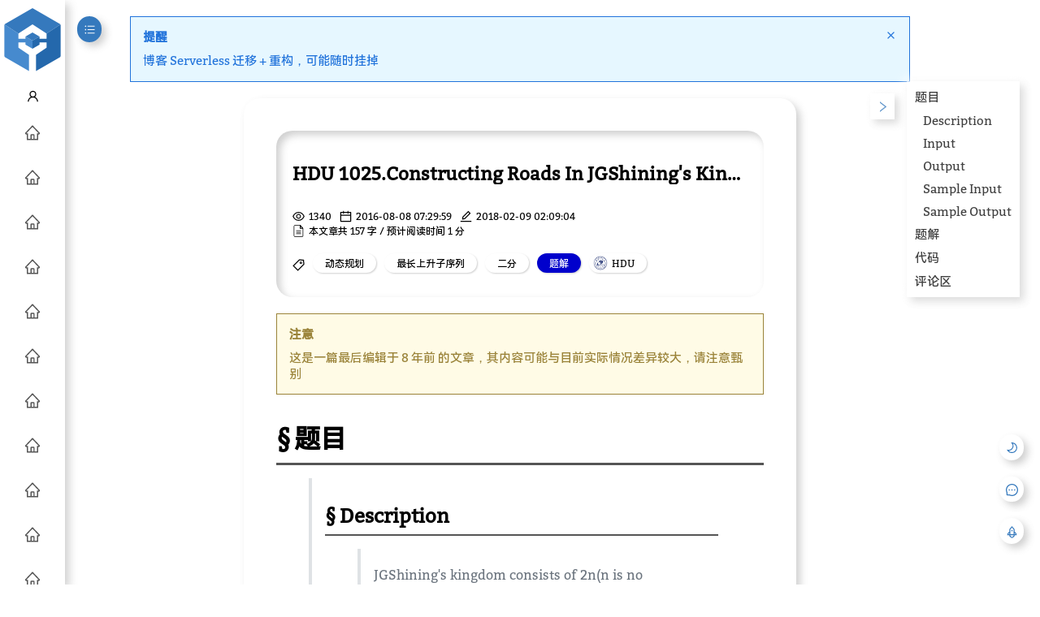

--- FILE ---
content_type: text/css; charset=UTF-8
request_url: https://www.ohyee.cc/_next/static/css/46c2727cef68dc5b7afe.css
body_size: 2955
content:
.popover_popover__Gjt4a{--popover-backgroud:red;position:absolute;top:-99999px;left:-99999px;z-index:10;-moz-transition:opacity var(--transition-time),visibility var(--transition-time),color var(--transition-time),background var(--transition-time),box-shadow var(--transition-time)!important;transition:opacity var(--transition-time),visibility var(--transition-time),color var(--transition-time),background var(--transition-time),box-shadow var(--transition-time)!important;opacity:0;visibility:hidden}.popover_popover__Gjt4a.popover_show__23zXv{opacity:1;visibility:visible}.popover_popover__Gjt4a.popover_arrow__2g0XO:after{content:"";border:5px solid transparent;position:absolute;z-index:99;-moz-transition:border var(--transition-time);transition:border var(--transition-time)}.popover_popover__Gjt4a.popover_arrow__2g0XO.popover_top__mYltS:after{border-top:5px solid var(--popover-backgroud);bottom:-10px;left:-moz-calc(50% - 5px);left:calc(50% - 5px)}.popover_popover__Gjt4a.popover_arrow__2g0XO.popover_right__2413o:after{border-right:5px solid var(--popover-backgroud);left:-10px;top:-moz-calc(50% - 5px);top:calc(50% - 5px)}.popover_popover__Gjt4a.popover_arrow__2g0XO.popover_left__3PHsD:after{border-left:5px solid var(--popover-backgroud);right:-10px;top:-moz-calc(50% - 5px);top:calc(50% - 5px)}.popover_popover__Gjt4a.popover_arrow__2g0XO.popover_bottom__f3EIx:after{border-bottom:5px solid var(--popover-backgroud);top:-10px;left:-moz-calc(50% - 5px);left:calc(50% - 5px)}.popover_popover__Gjt4a.popover_card__L3jpI{--popover-backgroud:var(--background);background:var(--background);color:var(--color)}.popover_popover_origin__3GonI{cursor:pointer}.shadow_shadow__PE22E{-moz-transition:box-shadow var(--transition-time);transition:box-shadow var(--transition-time);box-shadow:5px 5px 10px var(--shadow)}.shadow_shadow__PE22E.shadow_clickable__2SFEP:hover{box-shadow:2.5px 2.5px 5px var(--shadow)}.shadow_shadow__PE22E.shadow_clickable__2SFEP:active{box-shadow:1px 1px 1px var(--shadow)}.shadow_neumorphism__1Zl60{-moz-transition:box-shadow var(--transition-time);transition:box-shadow var(--transition-time);box-shadow:5px 5px 10px var(--shadow),-5px -5px 10px var(--shadow-white)}.shadow_neumorphism__1Zl60.shadow_clickable__2SFEP:hover{box-shadow:1px 1px 2px var(--shadow),-1px -1px 2px var(--shadow-white)}.shadow_neumorphism__1Zl60.shadow_clickable__2SFEP:active{box-shadow:inset 5px 5px 10px var(--shadow),inset -5px -5px 10px var(--shadow-white)}.shadow_shadow_light__olbE2{-moz-transition:box-shadow var(--transition-time);transition:box-shadow var(--transition-time);box-shadow:2.5px 2.5px 5px var(--shadow)}.shadow_shadow_light__olbE2.shadow_clickable__2SFEP:active{box-shadow:1px 1px 1px var(--shadow)}.shadow_neumorphism_light__3Vo3U{-moz-transition:box-shadow var(--transition-time);transition:box-shadow var(--transition-time);box-shadow:1px 1px 2px var(--shadow),-1px -1px 2px var(--shadow-white)}.shadow_neumorphism_light__3Vo3U.shadow_clickable__2SFEP:active{box-shadow:inset 5px 5px 10px var(--shadow),inset -5px -5px 10px var(--shadow-white)}.shadow_neumorphism_inset__3_9tK{-moz-transition:box-shadow var(--transition-time);transition:box-shadow var(--transition-time);box-shadow:inset 5px 5px 10px var(--shadow),inset -5px -5px 10px var(--shadow-white)}.text_color__2A4_3{-moz-transition:color var(--transition-time);transition:color var(--transition-time);color:var(--color)}.text_color__2A4_3:hover{color:var(--color)}.text_color__2A4_3:active{color:var(--color)}.text_primary__37eNP{-moz-transition:color var(--transition-time);transition:color var(--transition-time);color:var(--primary)}.text_primary__37eNP:hover{color:var(--primary)}.text_primary__37eNP:active{color:var(--primary)}.text_secondary__2icKR{-moz-transition:color var(--transition-time);transition:color var(--transition-time);color:var(--secondary)}.text_secondary__2icKR:hover{color:var(--secondary)}.text_secondary__2icKR:active{color:var(--secondary)}.text_ellipsis__3pMbC{text-overflow:ellipsis;white-space:nowrap;overflow:hidden}.text_em75__1_s6d{font-size:.75em}.svg_svg__1ZJ7s{width:1em;height:1em;line-height:100%;display:inline-block;vertical-align:middle}.tooltip_tooltip__2c5ov{color:#fff;background:#000;--popover-backgroud:#000;border-radius:10px;padding:5px 10px;max-width:200px;word-break:break-all}.card_card__15tjc{border-radius:20px}.card_card__15tjc .card_main__3mURI{padding:20px}.card_card__15tjc .image,.card_card__15tjc .image-container{border-radius:20px 20px 0 0!important}.button_button__LVJFE{display:inline-block;border:0;color:var(--primary);background:var(--background);outline:none;line-height:1em;cursor:pointer;-moz-transition:color var(--transition-time),background var(--transition-time),box-shadow var(--transition-time)!important;transition:color var(--transition-time),background var(--transition-time),box-shadow var(--transition-time)!important}.button_button__LVJFE:hover{color:var(--primary)}.button_button__LVJFE:active{color:var(--primary)}.button_button__LVJFE.disabled{cursor:not-allowed;opacity:.5}.button_button__LVJFE .button_prefix__1EKUe{margin-right:5px}.button_button__LVJFE .button_suffix__1iGns{margin-left:5px}.button_danger__2U96h{color:var(--error-color);background:var(--error-background)}.button_danger__2U96h:hover{color:var(--error-color)}.button_danger__2U96h.button_icon__OOnYb,.button_danger__2U96h.button_icon__OOnYb:active,.button_danger__2U96h.button_icon__OOnYb:hover{color:var(--error-color)}.button_danger__2U96h.button_primary__14qS7{color:var(--error-background);background:var(--error-color)}.button_danger__2U96h.button_primary__14qS7:hover{color:var(--error-background)}.button_danger__2U96h.button_primary__14qS7.button_icon__OOnYb,.button_danger__2U96h.button_primary__14qS7.button_icon__OOnYb:active,.button_danger__2U96h.button_primary__14qS7.button_icon__OOnYb:hover{color:var(--error-background)}.button_primary__14qS7{color:#fff;background:var(--primary)}.button_primary__14qS7.button_icon__OOnYb{color:#fff}.button_primary__14qS7:hover{color:#fff}.button_primary__14qS7:active{color:#fff}.button_icon__OOnYb{color:var(--primary)}.button_small__LrDQI{font-size:.75em;padding:5px}.button_middle__bajZr{font-size:1em;padding:7.5px}.button_large__3LrrI{font-size:1.25em;padding:10px}.button_circle__3qa7Y{border-radius:100%}.modal_modal__kb4G9{position:fixed;z-index:6;-webkit-animation-name:modal_scaleDraw__2LXxS;-moz-animation-name:modal_scaleDraw__2LXxS;animation-name:modal_scaleDraw__2LXxS;-webkit-animation-timing-function:ease-in-out;-moz-animation-timing-function:ease-in-out;animation-timing-function:ease-in-out;-webkit-animation-iteration-count:1;-moz-animation-iteration-count:1;animation-iteration-count:1;-webkit-animation-duration:.5s;-moz-animation-duration:.5s;animation-duration:.5s}.modal_dimmed__FzE9w{position:fixed;top:0;right:0;bottom:0;left:0;background:rgba(0,0,0,.5);-webkit-animation:modal_dimmed-change__AQurc .5s 1 alternate;-moz-animation:modal_dimmed-change__AQurc .5s 1 alternate;animation:modal_dimmed-change__AQurc .5s 1 alternate;-webkit-animation-iteration-count:1;-moz-animation-iteration-count:1;animation-iteration-count:1;-webkit-animation-fill-mode:forwards;-moz-animation-fill-mode:forwards;animation-fill-mode:forwards;z-index:5}.modal_wrapper__1Tm1-{position:absolute;z-index:6;left:0;top:0;bottom:0;right:0;display:-webkit-flex;display:-moz-box;display:flex;-webkit-justify-content:center;-moz-box-pack:center;justify-content:center;-webkit-align-items:center;-moz-box-align:center;align-items:center}@-webkit-keyframes modal_scaleDraw__2LXxS{0%{-webkit-transform:scale(0);transform:scale(0)}50%{-webkit-transform:scale(1.2);transform:scale(1.2)}to{-webkit-transform:scale(1);transform:scale(1)}}@-moz-keyframes modal_scaleDraw__2LXxS{0%{-moz-transform:scale(0);transform:scale(0)}50%{-moz-transform:scale(1.2);transform:scale(1.2)}to{-moz-transform:scale(1);transform:scale(1)}}@keyframes modal_scaleDraw__2LXxS{0%{-webkit-transform:scale(0);-moz-transform:scale(0);transform:scale(0)}50%{-webkit-transform:scale(1.2);-moz-transform:scale(1.2);transform:scale(1.2)}to{-webkit-transform:scale(1);-moz-transform:scale(1);transform:scale(1)}}.input_wrapper__1itzZ{min-width:10em}.input_wrapper__1itzZ .input_inner__2Vng3{display:-webkit-flex;display:-moz-box;display:flex;-webkit-align-items:center;-moz-box-align:center;align-items:center}.input_wrapper__1itzZ .input_inner__2Vng3.input_top__d5XP8{-webkit-flex-direction:column;-moz-box-orient:vertical;-moz-box-direction:normal;flex-direction:column}.input_wrapper__1itzZ .input_inner__2Vng3.input_top__d5XP8 .input_label___Ik_I{margin-left:15px;margin-bottom:5px}.input_wrapper__1itzZ .input_inner__2Vng3.input_left__2iUDO{-webkit-flex-direction:row;-moz-box-orient:horizontal;-moz-box-direction:normal;flex-direction:row}.input_wrapper__1itzZ .input_inner__2Vng3.input_left__2iUDO .input_label___Ik_I{margin-right:5px}.input_wrapper__1itzZ .input_inner__2Vng3 .input_label___Ik_I{-webkit-flex:0 0 auto;-moz-box-flex:0;flex:0 0 auto}.input_wrapper__1itzZ .input_inner__2Vng3 .input_input__1j--W,.input_wrapper__1itzZ .input_inner__2Vng3 .input_label___Ik_I{color:var(--color);background:var(--background);-moz-transition:color var(--transition-time),background var(--transition-time),box-shadow var(--transition-time);transition:color var(--transition-time),background var(--transition-time),box-shadow var(--transition-time)}.input_wrapper__1itzZ .input_inner__2Vng3 .input_input__1j--W{-webkit-flex:1 1 auto;-moz-box-flex:1;flex:1 1 auto;width:100%;border-radius:20px;position:relative;display:-webkit-flex;display:-moz-box;display:flex;-webkit-flex-direction:row;-moz-box-orient:horizontal;-moz-box-direction:normal;flex-direction:row;-webkit-justify-content:flex-start;-moz-box-pack:start;justify-content:flex-start;-webkit-align-items:center;-moz-box-align:center;align-items:center}.input_wrapper__1itzZ .input_inner__2Vng3 .input_input__1j--W:focus{border-color:#66afe9;outline:0;box-shadow:inset 0 1px 1px rgba(0,0,0,.075),0 0 8px rgba(102,175,233,.6)}.input_wrapper__1itzZ .input_inner__2Vng3 .input_input__1j--W .input_prefix__1wtgs,.input_wrapper__1itzZ .input_inner__2Vng3 .input_input__1j--W .input_suffix__33Nzy{line-height:1em;margin:0 .5em}.input_wrapper__1itzZ .input_inner__2Vng3 .input_input__1j--W input{width:100%;outline-style:none;border:none;color:var(--color);background:transparent;-moz-transition:color var(--transition-time);transition:color var(--transition-time)}.input_wrapper__1itzZ .input_inner__2Vng3 .input_input__1j--W input::-webkit-input-placeholder{color:var(--secondary);-webkit-transition:color var(--transition-time);transition:color var(--transition-time)}.input_wrapper__1itzZ .input_inner__2Vng3 .input_input__1j--W input:-ms-input-placeholder{color:var(--secondary);-ms-transition:color var(--transition-time);transition:color var(--transition-time)}.input_wrapper__1itzZ .input_inner__2Vng3 .input_input__1j--W input::placeholder{color:var(--secondary);-moz-transition:color var(--transition-time);transition:color var(--transition-time)}.input_wrapper__1itzZ .input_inner__2Vng3.disabled{opacity:.5}.input_wrapper__1itzZ .input_inner__2Vng3.disabled .input_select__aefb8 ul li{cursor:not-allowed}.input_wrapper__1itzZ .input_hint__1ZkhQ,.input_wrapper__1itzZ.input_small__2dqKw{font-size:.75em}.input_wrapper__1itzZ.input_small__2dqKw .input_inner__2Vng3 .input_input__1j--W{padding:0 10px}.input_wrapper__1itzZ.input_middle__e7IvT{font-size:1em}.input_wrapper__1itzZ.input_middle__e7IvT .input_inner__2Vng3 .input_input__1j--W{padding:5px 10px}.input_wrapper__1itzZ.input_large__uaXT1{font-size:1.25em}.input_wrapper__1itzZ.input_large__uaXT1 .input_inner__2Vng3 .input_input__1j--W{padding:10 10px}.input_wrapper__1itzZ .input_transform__1nJDZ{display:-webkit-flex;display:-moz-box;display:flex;-webkit-justify-content:space-between;-moz-box-pack:justify;justify-content:space-between;overflow:hidden;cursor:pointer}.input_wrapper__1itzZ .input_transform__1nJDZ .input_transform_value__3Tu_H{overflow:hidden;text-overflow:ellipsis;word-break:keep-all;white-space:nowrap}.input_wrapper__1itzZ .input_transform__1nJDZ .input_transform_icon__3DIoj{margin-left:5px}.input_select__aefb8{z-index:2;min-width:10em}.input_select__aefb8 ul{list-style:none;width:100%;margin:0;padding:0;color:var(--color);background:var(--background);-moz-transition:color var(--transition-time),background var(--transition-time),box-shadow var(--transition-time),opacity var(--transition-time),visibility var(--transition-time);transition:color var(--transition-time),background var(--transition-time),box-shadow var(--transition-time),opacity var(--transition-time),visibility var(--transition-time)}.input_select__aefb8 ul li{cursor:pointer;padding:10px}.input_select__aefb8 ul li:hover{color:var(--background);background:var(--secondary)}.checkbox_checkbox__1n-Rc{display:inline-block;position:relative;cursor:pointer;-webkit-user-select:none;-moz-user-select:none;-ms-user-select:none;user-select:none}.checkbox_checkbox__1n-Rc .checkbox_icon__288Zp{height:1em;width:1em;display:inline-block;position:absolute;top:0;bottom:0;margin:auto;line-height:.5em;color:var(--primary);border:1px solid var(--color);-moz-transition:color var(--transition-time),border var(--transition-time);transition:color var(--transition-time),border var(--transition-time)}.checkbox_checkbox__1n-Rc .checkbox_text__3tQ7X{margin-left:1.5em;display:inline}.checkbox_switch__3Ap1L{-moz-transition:box-shadow var(--transition-time);transition:box-shadow var(--transition-time);box-shadow:inset 5px 5px 10px var(--shadow),inset -5px -5px 10px var(--shadow-white);display:inline-block;position:relative;cursor:pointer;padding:0 10px;border-radius:1em}.checkbox_switch__3Ap1L .checkbox_icon__288Zp{position:absolute;top:0;bottom:0;left:-moz-calc(100% - 20px);left:calc(100% - 20px);height:1em;width:1em;border-radius:1em;margin:auto;background:var(--primary);-moz-transition:background var(--transition-time),left var(--transition-time);transition:background var(--transition-time),left var(--transition-time)}.checkbox_switch__3Ap1L .checkbox_text__3tQ7X{margin-left:0;margin-right:20px;-moz-transition:margin-left var(--transition-time),margin-right var(--transition-time);transition:margin-left var(--transition-time),margin-right var(--transition-time)}.checkbox_switch__3Ap1L.checkbox_checked__278HH .checkbox_icon__288Zp{left:5px}.checkbox_switch__3Ap1L.checkbox_checked__278HH .checkbox_text__3tQ7X{margin-left:20px;margin-right:0}.checkbox_hint__26BcU{margin-left:1em;display:inline;font-size:.75em}.textarea_wrapper__WGu-1{min-width:10em;display:-webkit-flex;display:-moz-box;display:flex}.textarea_wrapper__WGu-1.textarea_top__24H4g{-webkit-flex-direction:column;-moz-box-orient:vertical;-moz-box-direction:normal;flex-direction:column;-webkit-align-items:flex-start;-moz-box-align:start;align-items:flex-start}.textarea_wrapper__WGu-1.textarea_top__24H4g .textarea_label__Mzun7{margin-left:15px;margin-bottom:5px}.textarea_wrapper__WGu-1.textarea_left__3xf6u{-webkit-flex-direction:row;-moz-box-orient:horizontal;-moz-box-direction:normal;flex-direction:row;-webkit-align-items:center;-moz-box-align:center;align-items:center}.textarea_wrapper__WGu-1.textarea_left__3xf6u .textarea_label__Mzun7{margin-right:5px}.textarea_wrapper__WGu-1 .textarea_label__Mzun7{-webkit-flex:0 0 auto;-moz-box-flex:0;flex:0 0 auto;color:var(--color);background:var(--background);-moz-transition:color var(--transition-time),background var(--transition-time),box-shadow var(--transition-time);transition:color var(--transition-time),background var(--transition-time),box-shadow var(--transition-time);margin-right:10px}.textarea_wrapper__WGu-1 .textarea_inner__3zlxc{display:inline-grid;-webkit-flex:1 1 auto;-moz-box-flex:1;flex:1 1 auto;width:100%}.textarea_wrapper__WGu-1 .textarea_inner__3zlxc .textarea_textarea__1DEvE{color:var(--color);background:var(--background);-moz-transition:color var(--transition-time),background var(--transition-time),box-shadow var(--transition-time);transition:color var(--transition-time),background var(--transition-time),box-shadow var(--transition-time);border-radius:20px;position:relative;padding:10px}.textarea_wrapper__WGu-1 .textarea_inner__3zlxc .textarea_textarea__1DEvE:focus{border-color:#66afe9;outline:0;box-shadow:inset 0 1px 1px rgba(0,0,0,.075),0 0 8px rgba(102,175,233,.6)}.textarea_wrapper__WGu-1 .textarea_inner__3zlxc .textarea_textarea__1DEvE textarea{width:100%;outline-style:none;border:none;color:var(--color);background:transparent;-moz-transition:color var(--transition-time);transition:color var(--transition-time)}.textarea_wrapper__WGu-1 .textarea_inner__3zlxc .textarea_textarea__1DEvE textarea::-webkit-input-placeholder{color:var(--secondary);-webkit-transition:color var(--transition-time);transition:color var(--transition-time)}.textarea_wrapper__WGu-1 .textarea_inner__3zlxc .textarea_textarea__1DEvE textarea:-ms-input-placeholder{color:var(--secondary);-ms-transition:color var(--transition-time);transition:color var(--transition-time)}.textarea_wrapper__WGu-1 .textarea_inner__3zlxc .textarea_textarea__1DEvE textarea::placeholder{color:var(--secondary);-moz-transition:color var(--transition-time);transition:color var(--transition-time)}.textarea_wrapper__WGu-1 .textarea_inner__3zlxc .textarea_textarea__1DEvE .textarea_transform__Vy61z{display:-webkit-flex;display:-moz-box;display:flex;-webkit-justify-content:space-between;-moz-box-pack:justify;justify-content:space-between;overflow:hidden;cursor:pointer}.textarea_wrapper__WGu-1 .textarea_inner__3zlxc .textarea_textarea__1DEvE .textarea_transform__Vy61z .textarea_transform_value__-ZTYM{overflow:hidden;text-overflow:ellipsis}.textarea_wrapper__WGu-1 .textarea_inner__3zlxc .textarea_textarea__1DEvE .textarea_transform__Vy61z .textarea_transform_icon__2fS_l{margin-left:5px}.textarea_wrapper__WGu-1 .textarea_inner__3zlxc.disabled{opacity:.5}.textarea_wrapper__WGu-1 .textarea_inner__3zlxc.disabled .textarea_select__1Jn99 ul li{cursor:not-allowed}.textarea_wrapper__WGu-1 .textarea_hint__2TxZC,.textarea_wrapper__WGu-1.textarea_small__226V_{font-size:.75em}.textarea_wrapper__WGu-1.textarea_small__226V_ .textarea_inner__3zlxc .textarea_input__1EC7A{padding:0 10px}.textarea_wrapper__WGu-1.textarea_middle__3c-Os{font-size:1em}.textarea_wrapper__WGu-1.textarea_middle__3c-Os .textarea_inner__3zlxc .textarea_input__1EC7A{padding:5px 10px}.textarea_wrapper__WGu-1.textarea_large__195m9{font-size:1.25em}.textarea_wrapper__WGu-1.textarea_large__195m9 .textarea_inner__3zlxc .textarea_input__1EC7A{padding:10 10px}.radio_radio__Ffo45 .radio_option__3p2qV{cursor:pointer}.radio_radio__Ffo45 .radio_option__3p2qV input{cursor:pointer;margin-right:5px}.datepicker_date-select__fB4H4 .datepicker_body__27Qdx{display:grid;grid-template-columns:repeat(7,2em);grid-gap:.25em;text-align:center;vertical-align:center}.datepicker_date-select__fB4H4 .datepicker_body__27Qdx>div{-moz-box-sizing:border-box;box-sizing:border-box;line-height:2em;width:2em;height:2em;-moz-transition:color var(--transition-time),background color var(--transition-time),border color var(--transition-time);transition:color var(--transition-time),background color var(--transition-time),border color var(--transition-time);cursor:pointer}.datepicker_date-select__fB4H4 .datepicker_body__27Qdx>div.datepicker_disabled__10tPv{opacity:.5;pointer-events:none;cursor:not-allowed}.datepicker_date-select__fB4H4 .datepicker_body__27Qdx>div:hover{line-height:-moz-calc(2em - 2px);line-height:calc(2em - 2px);border:1px solid var(--color)}.datepicker_date-select__fB4H4 .datepicker_body__27Qdx>div.datepicker_active__2npYw{color:#fff;background:var(--primary)}.datepicker_date-select__fB4H4 .datepicker_body__27Qdx>div.datepicker_today__2DbMi{line-height:-moz-calc(2em - 2px);line-height:calc(2em - 2px);border:1px solid var(--primary)}.datepicker_month-select__2KXOQ{display:grid;grid-template-columns:repeat(3,3em);grid-gap:.25em;text-align:center;vertical-align:center}.datepicker_month-select__2KXOQ>div{-moz-box-sizing:border-box;box-sizing:border-box;line-height:3em;width:3em;height:3em;-moz-transition:color var(--transition-time),background color var(--transition-time),border color var(--transition-time);transition:color var(--transition-time),background color var(--transition-time),border color var(--transition-time);cursor:pointer}.datepicker_month-select__2KXOQ>div:hover{line-height:-moz-calc(3em - 2px);line-height:calc(3em - 2px);border:1px solid var(--color)}.datepicker_month-select__2KXOQ>div.datepicker_active__2npYw{color:#fff;background:var(--primary)}.datepicker_year-select__-OCR9 .datepicker_body__27Qdx{display:grid;grid-template-columns:repeat(5,4em);grid-gap:.25em;text-align:center;vertical-align:center}.datepicker_year-select__-OCR9 .datepicker_body__27Qdx>div{-moz-box-sizing:border-box;box-sizing:border-box;line-height:2em;width:4em;height:2em;-moz-transition:color var(--transition-time),background color var(--transition-time),border color var(--transition-time);transition:color var(--transition-time),background color var(--transition-time),border color var(--transition-time);cursor:pointer}.datepicker_year-select__-OCR9 .datepicker_body__27Qdx>div:hover{line-height:-moz-calc(2em - 1px);line-height:calc(2em - 1px);border:1px solid var(--color)}.datepicker_year-select__-OCR9 .datepicker_body__27Qdx>div.datepicker_active__2npYw{color:#fff;background:var(--primary)}.upload_upload__1fFLO{position:relative;width:100%;min-height:200px;border:3px dashed var(--secondary);-moz-transition:border var(--transition-time);transition:border var(--transition-time)}.upload_upload__1fFLO input{opacity:0;position:absolute;top:0;bottom:0;left:0;right:0;width:100%;z-index:2;cursor:pointer}.upload_upload__1fFLO .upload_children__3go1m{position:absolute;top:50%;left:50%;-webkit-transform:translate(-50%,-50%);-moz-transform:translate(-50%,-50%);transform:translate(-50%,-50%)}ul.dynamic_menus__2q91X{list-style:none;margin:0;padding:0}ul.dynamic_menus__2q91X li{cursor:pointer;-moz-transition:color var(--transition),background(--transition);transition:color var(--transition),background(--transition);padding:10px}ul.dynamic_menus__2q91X li:hover{background:var(--secondary);color:var(--background)}.hint_success__5pPsl{color:green}.hint_warning__19l7a{color:orange}.hint_error__1pRX2{color:red}.hint_info__3CBW9{color:var(--secondary);-moz-transition:color var(transition-time);transition:color var(transition-time)}

--- FILE ---
content_type: text/css; charset=UTF-8
request_url: https://www.ohyee.cc/_next/static/css/34fc5b7575e238316743.css
body_size: 2460
content:
.notification_notification__3pIKZ{padding:15px;-moz-transition:color var(--transition-time),background var(--transition-time),border var(--transition-time);transition:color var(--transition-time),background var(--transition-time),border var(--transition-time);word-break:break-word}.notification_notification__3pIKZ .notification_icon__1quX8{font-size:2.5em;text-align:center}.notification_notification__3pIKZ .notification_title__2GMWe{font-weight:700}.notification_notification__3pIKZ.notification_info__2kcD3{color:var(--info-color);border:1px solid var(--info-color);background:var(--info-background)}.notification_notification__3pIKZ.notification_error__UAdLt{color:var(--error-color);border:1px solid var(--error-color);background:var(--error-background)}.notification_notification__3pIKZ.notification_warning__3x3EB{color:var(--warning-color);border:1px solid var(--warning-color);background:var(--warning-background)}.notification_notification__3pIKZ.notification_success__1KpEB{color:var(--success-color);border:1px solid var(--success-color);background:var(--success-background)}.avatar_avatar__1jw4O{width:2em;height:2em;border-radius:100%;overflow:hidden;color:var(--color);-moz-transition:color var(--transition-time);transition:color var(--transition-time);position:relative}.avatar_avatar__1jw4O img{width:100%;height:100%}.avatar_avatar__1jw4O>:first-child{position:absolute;top:0;bottom:0;left:0;right:0;margin:auto}.sider_sider__3lA2o{overflow:visible;position:fixed!important;top:0;bottom:0;left:0;z-index:4;pointer-events:none}.sider_sider__3lA2o>*{pointer-events:all}.sider_sider__3lA2o .sider_siderbar__2aKg4{-moz-transition:background var(--transition-time),width var(--transition-time),box-shadow var(--transition-time),max-width var(--transition-time);transition:background var(--transition-time),width var(--transition-time),box-shadow var(--transition-time),max-width var(--transition-time);width:0;height:100vh;background:var(--background);overflow-x:hidden}.sider_sider__3lA2o .sider_siderbar__2aKg4 img{transition:-webkit-transform var(--transition-time);-moz-transition:transform var(--transition-time),-moz-transform var(--transition-time);transition:transform var(--transition-time);transition:transform var(--transition-time),-webkit-transform var(--transition-time),-moz-transform var(--transition-time);-webkit-transition:.25s;-webkit-transition:-webkit-transform .25s ease-out;-moz-transition:-moz-transform .25s ease-out}.sider_sider__3lA2o .sider_siderbar__2aKg4 img:hover{transform:rotate(1turn);-webkit-transform:rotate(1turn);-moz-transform:rotate(1turn)}.sider_sider__3lA2o .sider_button_wrapper___fi3h{margin:20px 5px 5px}.sider_sider__3lA2o .sider_menu__254QX{width:100%}.sider_sider__3lA2o .sider_menu__254QX>div{-moz-transition:width var(--transition-time);transition:width var(--transition-time);width:100%}.sider_sider__3lA2o .sider_menu__254QX li{-moz-transition:padding-left var(--transition-time),text-align var(--transition-time),background var(--transition-time),border-right var(--transition-time);transition:padding-left var(--transition-time),text-align var(--transition-time),background var(--transition-time),border-right var(--transition-time);list-style:none;border-right:0;height:2.5em;padding-top:.5em;padding-left:25px;text-align:left}.sider_sider__3lA2o .sider_menu__254QX li.sider_active__2Sj93{border-right:2px solid var(--primary);background:var(--primary-background)}.sider_sider__3lA2o .sider_menu__254QX li.sider_active__2Sj93 a{color:var(--primary)}.sider_sider__3lA2o .sider_menu__254QX li.sider_active__2Sj93 a:active{color:var(--primary)}.sider_sider__3lA2o .sider_menu__254QX li a{color:var(--secondary);-moz-transition:color var(--transition-time);transition:color var(--transition-time)}.sider_sider__3lA2o .sider_menu__254QX li a:active{color:var(--secondary)}.sider_sider__3lA2o .sider_menu__254QX li a .sider_prefix__17nnf{font-size:1.25em;margin-right:5px;-moz-transition:font-size var(--transition-time),margin-right var(--transition-time);transition:font-size var(--transition-time),margin-right var(--transition-time)}.sider_sider__3lA2o .sider_menu__254QX li a .sider_text__EZAhX{font-size:1em;-moz-transition:font-size var(--transition-time);transition:font-size var(--transition-time)}.sider_sider_collapsed__3B8Mr .sider_siderbar__2aKg4 .sider_menu__254QX li{padding-left:0!important;text-align:center!important}.sider_sider_collapsed__3B8Mr .sider_siderbar__2aKg4 .sider_menu__254QX li .sider_prefix__17nnf{margin-right:0!important}.sider_sider_collapsed__3B8Mr .sider_siderbar__2aKg4 .sider_menu__254QX li .sider_text__EZAhX{font-size:0!important}.sider_divider__ebLsH .ant-divider-inner-text{padding:5px 0}.sider_dimmed__3nRHx{position:fixed;top:0;right:0;bottom:0;left:0;background:rgba(0,0,0,.5);-webkit-animation:sider_dimmed-change__3fdik .5s 1 alternate;-moz-animation:sider_dimmed-change__3fdik .5s 1 alternate;animation:sider_dimmed-change__3fdik .5s 1 alternate;-webkit-animation-iteration-count:1;-moz-animation-iteration-count:1;animation-iteration-count:1;-webkit-animation-fill-mode:forwards;-moz-animation-fill-mode:forwards;animation-fill-mode:forwards;z-index:3}.footer_footer__1KZqX{font-size:.8em;color:var(--secondary)}.footer_footer__1KZqX,.footer_footer__1KZqX .footer_friends__3aTnK{-moz-transition:color var(--transition-time);transition:color var(--transition-time)}.footer_footer__1KZqX .footer_friends__3aTnK{color:var(--color);margin-top:20px}.fixed_button_fixed_button__21OZC{position:fixed;right:20px;bottom:50px;z-index:1}.layout_root__2Xxb4{min-height:100%;background:var(--background);-moz-transition:background var(--transition-time);transition:background var(--transition-time)}@-webkit-keyframes layout_dimmed-change__1I79t{to{background:rgba(0,0,0,.5)}}@-moz-keyframes layout_dimmed-change__1I79t{to{background:rgba(0,0,0,.5)}}@keyframes layout_dimmed-change__1I79t{to{background:rgba(0,0,0,.5)}}@font-face{font-family:shetumodengxiaofangti;font-display:swap;src:url(//static.oyohyee.com/font/shetumodengxiaofangti.woff) format("woff");font-weight:400;font-style:normal}@font-face{font-family:bitter;font-display:swap;src:url(https://cdn.jsdelivr.net/gh/OhYee/cdn@master/font/bitter.woff) format("woff")}@font-face{font-family:harmony;font-display:swap;src:url(https://cdn.jsdelivr.net/gh/OhYee/cdn@master/font/harmony.woff2) format("woff2")}@font-face{font-family:alibabapuhuiti;font-display:swap;src:url(//at.alicdn.com/t/webfont_6u7eiz3v8pq.eot);src:url(//at.alicdn.com/t/webfont_6u7eiz3v8pq.eot#iefix) format("embedded-opentype"),url(//at.alicdn.com/t/webfont_6u7eiz3v8pq.woff2) format("woff2"),url(//at.alicdn.com/t/webfont_6u7eiz3v8pq.woff) format("woff"),url(//at.alicdn.com/t/webfont_6u7eiz3v8pq.ttf) format("truetype"),url(//at.alicdn.com/t/webfont_6u7eiz3v8pq.svg#Alibaba-PuHuiTi-Regular) format("svg")}:root,body{font-size:15px;font-family:var(--default-font);-moz-tab-size:4;-o-tab-size:4;tab-size:4}hr{border:none;border-bottom:3px dashed var(--secondary);-moz-transition:border var(--transition-time);transition:border var(--transition-time)}body{margin:0;min-width:100%;min-height:100vh}blockquote{padding:.5em 1em;color:#6a737d;border-left:.25em solid #dfe2e5}:not(pre)>code{font-family:var(--code-font);color:var(--code-color);background:var(--code-background);border:var(--code-border);-moz-transition:color var(--transition-time),background-color var(--transition-time),border var(--transition-time);transition:color var(--transition-time),background-color var(--transition-time),border var(--transition-time);font-size:.85em;padding:.1em .4em;margin:0 .25em;border-radius:3px;word-break:break-all}pre{padding:10px;border-radius:3px;max-height:50vh;overflow:auto;line-height:1.5em;font-size:.85em;font-family:var(--code-font);color:var(--code-fence-color);background:var(--code-fence-background)!important;border:var(--code-fence-border);-moz-transition:color var(--transition-time),background-color var(--transition-time),border var(--transition-time);transition:color var(--transition-time),background-color var(--transition-time),border var(--transition-time)}kbd{background:-moz-linear-gradient(top,#eee,#fff);background:linear-gradient(180deg,#eee,#fff);color:#000;background-color:#eee;border:1px solid #cdd5d7;border-radius:6px;box-shadow:0 1px 2px 1px #cdd5d7;font-family:Consolas,Liberation Mono,courier,monospace;font-size:.9rem;font-weight:700;line-height:1;margin:3px;padding:4px 6px;white-space:nowrap}a{word-break:break-all;text-decoration:none;-moz-transition:color var(--transition-time);transition:color var(--transition-time)}a,a:active{color:var(--link)}a:hover{color:var(--link-hover)}b,strong{font-weight:bolder;margin:0 .25em}.default{--color:#000;--primary:#3579bd;--primary-background:#e6f7ff;--secondary:#555;--link:#2468ac;--link-hover:#468ace;--post-link:#df579b;--post-link-hover:#f8c;--background:#fff;--background-1:#fdfdfd;--code-color:#ff502c;--code-background:#fff5f5;--code-border:1px #faa dotted;--code-fence-color:#000;--code-fence-background:#f8f8f8;--code-fence-border:1px #e7eaed solid;--shadow:hsla(0,0%,39.2%,0.3);--shadow-white:hsla(0,0%,100%,0.75);--info-color:#2173db;--info-background:#e6f7ff;--success-color:#55a319;--success-background:#f6ffed;--warning-color:#9a8339;--warning-background:#fffbe6;--error-color:#d35246;--error-background:#fff2f0;--transition-time:0.25s ease-in-out 0.1s;--transition:all var(--transition-time);--default-font:bitter,harmony,alibabapuhuiti,-apple-system,BlinkMacSystemFont,"Segoe UI","PingFang SC","Hiragino Sans GB","Microsoft YaHei","Helvetica Neue",Helvetica,Arial,sans-serif,"Apple Color Emoji","Segoe UI Emoji","Segoe UI Symbol";--code-font:"Lucida Console",Consolas,"Courier",monospace,"SFMono-Regular","Liberation Mono",Menlo,Monaco,"Andale Mono","Courier New";-moz-transition:var(--transition);transition:var(--transition);color:var(--color);background:var(--background)}.default.dark{--color:#b8bfc6;--background:#363b40;--background-1:#151515;--primary-background:#1b4153;--secondary:#aaa;--shadow:rgba(0,0,0,0.5);--shadow-white:hsla(0,0%,39.2%,0.5);--info-color:#e6f7ff;--info-background:#2173db;--success-color:#f6ffed;--success-background:#55a319;--warning-color:#fffbe6;--warning-background:#9a8339;--error-color:#fff2f0;--error-background:#d35246;--link:#579bdf;--link-hover:#79bdff;--code-color:b8bfc6;--code-background:#565656;--code-border:1px #b8bfc6 dotted;--code-fence-color:#b8bfc6;--code-fence-background:#333;--code-fence-border:1px transparent solid}@-webkit-keyframes image-show{0%{max-width:0;max-height:0}to{max-width:80vw;max-height:80vh}}@-moz-keyframes image-show{0%{max-width:0;max-height:0}to{max-width:80vw;max-height:80vh}}@keyframes image-show{0%{max-width:0;max-height:0}to{max-width:80vw;max-height:80vh}}@-webkit-keyframes lightbox-background{0%{background:transparent}to{background:rgba(0,0,0,.5)}}@-moz-keyframes lightbox-background{0%{background:transparent}to{background:rgba(0,0,0,.5)}}@keyframes lightbox-background{0%{background:transparent}to{background:rgba(0,0,0,.5)}}@-webkit-keyframes lightbox-title{0%{color:transparent;text-shadow:transparent 0 0 0}to{color:#fff;text-shadow:#000 2.5px 2.5px 7.5px}}@-moz-keyframes lightbox-title{0%{color:transparent;text-shadow:transparent 0 0 0}to{color:#fff;text-shadow:#000 2.5px 2.5px 7.5px}}@keyframes lightbox-title{0%{color:transparent;text-shadow:transparent 0 0 0}to{color:#fff;text-shadow:#000 2.5px 2.5px 7.5px}}.image-container{display:block}.image-container .image{height:100%;width:100%;overflow:hidden;background-position:50%;background-repeat:no-repeat;background-size:cover}.image-lightbox{position:fixed;top:0;left:0;right:0;bottom:0;z-index:999;display:-webkit-flex;display:-moz-box;display:flex;-webkit-justify-content:center;-moz-box-pack:center;justify-content:center;-webkit-align-items:center;-moz-box-align:center;align-items:center;-webkit-animation:lightbox-background 1s;-moz-animation:lightbox-background 1s;animation:lightbox-background 1s;background:rgba(0,0,0,.5);color:#fff;font-size:1.25em;font-weight:700}.image-lightbox span{position:absolute;z-index:1001;text-shadow:#000 2.5px 2.5px 7.5px;-webkit-animation:lightbox-title 1s;-moz-animation:lightbox-title 1s;animation:lightbox-title 1s}.image-lightbox span.close{top:10px;right:10px;font-size:2em;cursor:pointer}.image-lightbox span.hint{top:10px;font-size:16px}.image-lightbox p{position:absolute;bottom:50px;z-index:1001;text-shadow:#000 2.5px 2.5px 7.5px;-webkit-animation:lightbox-title 1s;-moz-animation:lightbox-title 1s;animation:lightbox-title 1s}.image-lightbox img{position:absolute;max-width:80vw;max-height:80vh;z-index:1000;box-shadow:2.5px 2.5px 2.5px #000;cursor:-webkit-grab;cursor:-moz-grab;cursor:grab;-webkit-animation:image-show 1s;-moz-animation:image-show 1s;animation:image-show 1s}

--- FILE ---
content_type: text/css; charset=UTF-8
request_url: https://www.ohyee.cc/_next/static/css/55c5b41921accbfc5c5d.css
body_size: 1901
content:
.loading_wrapper__9FCtw{position:relative;min-height:150px}.loading_wrapper__9FCtw .loading_loading__1oPoT{display:none}.loading_wrapper__9FCtw.loading_onloading__2LCL0 .loading_inner__1TLgE{-webkit-filter:blur(5px);filter:blur(5px)}.loading_wrapper__9FCtw.loading_onloading__2LCL0 .loading_loading__1oPoT{display:inline;display:initial;position:absolute;top:50%;left:50%;-webkit-transform:translate(-50%,-50%);-moz-transform:translate(-50%,-50%);transform:translate(-50%,-50%);text-align:center}.loading_wrapper__9FCtw.loading_onloading__2LCL0 .loading_loading__1oPoT span{display:inline-block;width:8px;height:100%;margin:5px;border-radius:4px;background:#90ee90;-webkit-animation:loading_load__NWphc 1s ease infinite;-moz-animation:loading_load__NWphc 1s ease infinite;animation:loading_load__NWphc 1s ease infinite}@-webkit-keyframes loading_load__NWphc{0%,to{height:40px;background:#90ee90}50%{height:70px;margin:-15px 0;background:#add8e6}}@-moz-keyframes loading_load__NWphc{0%,to{height:40px;background:#90ee90}50%{height:70px;margin:-15px 0;background:#add8e6}}@keyframes loading_load__NWphc{0%,to{height:40px;background:#90ee90}50%{height:70px;margin:-15px 0;background:#add8e6}}.avatar_avatar__1jw4O{width:2em;height:2em;border-radius:100%;overflow:hidden;color:var(--color);-moz-transition:color var(--transition-time);transition:color var(--transition-time);position:relative}.avatar_avatar__1jw4O img{width:100%;height:100%}.avatar_avatar__1jw4O>:first-child{position:absolute;top:0;bottom:0;left:0;right:0;margin:auto}.notification_notification__3pIKZ{padding:15px;-moz-transition:color var(--transition-time),background var(--transition-time),border var(--transition-time);transition:color var(--transition-time),background var(--transition-time),border var(--transition-time);word-break:break-word}.notification_notification__3pIKZ .notification_icon__1quX8{font-size:2.5em;text-align:center}.notification_notification__3pIKZ .notification_title__2GMWe{font-weight:700}.notification_notification__3pIKZ.notification_info__2kcD3{color:var(--info-color);border:1px solid var(--info-color);background:var(--info-background)}.notification_notification__3pIKZ.notification_error__UAdLt{color:var(--error-color);border:1px solid var(--error-color);background:var(--error-background)}.notification_notification__3pIKZ.notification_warning__3x3EB{color:var(--warning-color);border:1px solid var(--warning-color);background:var(--warning-background)}.notification_notification__3pIKZ.notification_success__1KpEB{color:var(--success-color);border:1px solid var(--success-color);background:var(--success-background)}.comment_comments__oU5j8 .comment_comment__3o6JY{width:100%}.comment_comments__oU5j8 hr{margin-left:-5em;border:none;border-top:1px dashed var(--secondary);-moz-transition:border var(--transition-time);transition:border var(--transition-time)}.tag_tag__3U27K{border-radius:20px;padding:0 10px;font-size:.8em;height:2em;overflow:hidden;color:var(--color);background:var(--background);-moz-transition:color var(--transition-time),background var(--transition-time),box-shadow var(--transition-time)!important;transition:color var(--transition-time),background var(--transition-time),box-shadow var(--transition-time)!important;width:-webkit-fit-content;width:-moz-fit-content;width:fit-content}.tag_tag__3U27K .tag_icon__1rOdI{margin-left:-10px;font-size:.75em;background:#fff}.post_card_post_card__318_0 .post_card_info__3zweE span,.post_card_post_card__318_0 .post_card_info__3zweE time{font-size:.8em}.carousel_container__14CrI{position:relative}.carousel_container__14CrI .carousel_button__DAA59{position:absolute;font-size:20px;color:#fff;text-shadow:2.5px 2.5px 2.5px #000;-webkit-filter:drop-shadow(2.5px 2.5px 2.5px #000);filter:drop-shadow(2.5px 2.5px 2.5px black);top:10px;z-index:10;top:50%;-webkit-transform:translateY(-50%);-moz-transform:translateY(-50%);transform:translateY(-50%)}.carousel_container__14CrI .carousel_carousel__1DIvK{text-align:center;overflow:hidden;display:-webkit-flex;display:-moz-box;display:flex;justify-items:row}.carousel_container__14CrI .carousel_carousel__1DIvK .carousel_images__2wdbu{position:relative;-moz-transition:left var(--transition-time);transition:left var(--transition-time)}.carousel_container__14CrI .carousel_nav__2NqYA{position:absolute;bottom:0;left:0;right:0;width:100%;height:100px}.carousel_container__14CrI .carousel_nav__2NqYA .carousel_nav_item__1Af1x{opacity:.5;-moz-transition:opacity var(--transition-time);transition:opacity var(--transition-time)}.carousel_container__14CrI .carousel_nav__2NqYA .carousel_nav_item__1Af1x.carousel_active__2-MNM,.carousel_container__14CrI .carousel_nav__2NqYA .carousel_nav_item__1Af1x:hover{opacity:1}.post_post__2nZOf .post-content{line-height:2;overflow-wrap:break-word}.post_post__2nZOf .post-content p{margin:0;padding:.5em 0;overflow:auto}.post_post__2nZOf .post-content h1,.post_post__2nZOf .post-content h2,.post_post__2nZOf .post-content h3,.post_post__2nZOf .post-content h4,.post_post__2nZOf .post-content h5,.post_post__2nZOf .post-content h6{margin-top:24px;margin-bottom:16px;font-weight:bolder;line-height:1.25;word-break:break-all;color:var(--color);-moz-transition:color var(--transition-time),border var(--transition-time);transition:color var(--transition-time),border var(--transition-time)}.post_post__2nZOf .post-content h1:before,.post_post__2nZOf .post-content h2:before,.post_post__2nZOf .post-content h3:before,.post_post__2nZOf .post-content h4:before,.post_post__2nZOf .post-content h5:before,.post_post__2nZOf .post-content h6:before{content:"§";margin-right:5px}.post_post__2nZOf .post-content h1{padding-bottom:.3em;border-bottom:3px solid var(--secondary);font-size:2em}.post_post__2nZOf .post-content h2{padding-bottom:.3em;border-bottom:2px solid var(--secondary);font-size:1.5em}.post_post__2nZOf .post-content h3{font-size:1.35em}.post_post__2nZOf .post-content h4{font-size:1.3em}.post_post__2nZOf .post-content h5{font-size:1.25em}.post_post__2nZOf .post-content h6{font-size:1.2em;color:1px solid var(--secondary)}.post_post__2nZOf .post-content .image{cursor:pointer;display:-webkit-flex;display:-moz-box;display:flex;-webkit-justify-content:space-between;-moz-box-pack:justify;justify-content:space-between;-webkit-align-items:center;-moz-box-align:center;align-items:center;-webkit-flex-direction:column;-moz-box-orient:vertical;-moz-box-direction:normal;flex-direction:column}.post_post__2nZOf .post-content .image p,.post_post__2nZOf .post-content .image span{font-size:.8em;color:var(--secondary);-moz-transition:color var(--transition-time),border var(--transition-time);transition:color var(--transition-time),border var(--transition-time)}.post_post__2nZOf .post-content .image img{max-width:100%;max-height:50vh;margin:auto}.post_post__2nZOf .post-content .img-title{font-size:.8em;color:var(--secondary);-moz-transition:color var(--transition-time),border var(--transition-time);transition:color var(--transition-time),border var(--transition-time);display:block;text-align:center}.post_post__2nZOf .post-content .katex svg{display:block;height:inherit!important;margin:inherit;max-width:inherit!important;max-height:inherit}.post_post__2nZOf .post-content svg{margin:auto;display:block;max-width:100%!important;height:auto!important;max-height:50vh;line-height:1;font-size:unset}.post_post__2nZOf .post-content .footnotes hr{display:none}.post_post__2nZOf .post-content dl>dt:not(:first-child){margin-top:.25em}.post_post__2nZOf .post-content dl dd{text-indent:2em;margin:0;padding:.1em 0}.post_post__2nZOf .post-content dl dt{font-weight:700;padding:.1em 0}.post_post__2nZOf .post-content ol,.post_post__2nZOf .post-content ul{margin:0}.post_post__2nZOf .post-content ol li,.post_post__2nZOf .post-content ul li{padding:.1em,0}.post_post__2nZOf .post-content details{margin:.5em 0;border:1px dashed #000;padding:0 10px}.post_post__2nZOf .post-content .english{font-family:Times New Roman;font-style:italic;line-height:1.25em}.post_post__2nZOf .post-content .goldmark-python-error{white-space:pre;color:red;line-height:1.2em;font-family:consolas}.post_post__2nZOf .post-content .post_table_wrapper__1rZ5w{width:100%;overflow:auto;position:relative;white-space:nowrap;max-height:50vh;line-height:1.25}.post_post__2nZOf .post-content table{width:100%;border-collapse:collapse}.post_post__2nZOf .post-content table thead tr{font-weight:700;border-bottom:2.5px solid var(--secondary);-moz-transition:border-bottom var(--transition-time);transition:border-bottom var(--transition-time)}.post_post__2nZOf .post-content table thead tr th{padding:10px}.post_post__2nZOf .post-content table thead tr th[align=left]{text-align:left}.post_post__2nZOf .post-content table thead tr th[align=center]{text-align:center}.post_post__2nZOf .post-content table thead tr th[align=right]{text-align:right}.post_post__2nZOf .post-content table tbody tr:not(:last-child){border-bottom:1px solid var(--secondary)}.post_post__2nZOf .post-content table tbody tr{-moz-transition:border-bottom var(--transition-time);transition:border-bottom var(--transition-time)}.post_post__2nZOf .post-content table tbody tr td{padding:10px}.post_post__2nZOf .post-content a,.post_post__2nZOf .post-content b,.post_post__2nZOf .post-content code,.post_post__2nZOf .post-content strong{margin:0 .2em}.post_post__2nZOf .post-content a,.post_post__2nZOf .post-content b,.post_post__2nZOf .post-content strong{font-weight:bolder;margin:0 .2em}.post_post__2nZOf .post-content a{color:var(--post-link);-moz-transition:color var(--transition-time),border var(--transition-time);transition:color var(--transition-time),border var(--transition-time)}.post_post__2nZOf .post-content a:hover{color:var(--post-link-hover)}.anchor_anchor__3f7tB{display:-webkit-flex;display:-moz-box;display:flex;-webkit-flex-direction:row;-moz-box-orient:horizontal;-moz-box-direction:normal;flex-direction:row;-webkit-align-items:flex-start;-moz-box-align:start;align-items:flex-start;position:fixed;right:0;padding-right:25px;top:100px;width:-webkit-fit-content;width:-moz-fit-content;width:fit-content;transition:opacity var(--transition-time),-webkit-transform var(--transition-time);-moz-transition:opacity var(--transition-time),transform var(--transition-time),-moz-transform var(--transition-time);transition:opacity var(--transition-time),transform var(--transition-time);transition:opacity var(--transition-time),transform var(--transition-time),-webkit-transform var(--transition-time),-moz-transform var(--transition-time);-webkit-transform:translatex(100%);-moz-transform:translatex(100%);transform:translatex(100%);z-index:2}.anchor_anchor__3f7tB.anchor_show__lZl01{opacity:.75;-webkit-transform:translatex(0);-moz-transform:translatex(0);transform:translatex(0)}.anchor_anchor__3f7tB.anchor_show__lZl01:hover{opacity:1}.anchor_anchor__3f7tB.anchor_show__lZl01 .anchor_button__QJmKb .anchor_icon__E-ERu{-webkit-transform:rotate(180deg);-moz-transform:rotate(180deg);transform:rotate(180deg)}.anchor_anchor__3f7tB .anchor_button__QJmKb{top:15px;position:absolute;-webkit-transform:translateX(-150%);-moz-transform:translateX(-150%);transform:translateX(-150%)}.anchor_anchor__3f7tB .anchor_button__QJmKb .anchor_icon__E-ERu{-webkit-transform:rotate(0deg);-moz-transform:rotate(0deg);transform:rotate(0deg);transition:-webkit-transform var(--transition-time);-moz-transition:transform var(--transition-time),-moz-transform var(--transition-time);transition:transform var(--transition-time);transition:transform var(--transition-time),-webkit-transform var(--transition-time),-moz-transform var(--transition-time)}.anchor_anchor__3f7tB .anchor_links__3SPsu{max-height:-moz-calc(100vh - 400px);max-height:calc(100vh - 400px);max-width:min(300px,50vw);overflow:auto;padding:10px;background:var(--background);-moz-transition:box-shadow var(--transition-time),background var(--transition-time);transition:box-shadow var(--transition-time),background var(--transition-time)}.anchor_anchor__3f7tB .anchor_links__3SPsu>div{width:100%}.anchor_anchor__3f7tB .anchor_links__3SPsu a{display:block;text-overflow:ellipsis;white-space:nowrap;overflow:hidden}.anchor_anchor__3f7tB .anchor_links__3SPsu a,.anchor_anchor__3f7tB .anchor_links__3SPsu a:active,.anchor_anchor__3f7tB .anchor_links__3SPsu a:hover{color:var(--color);-moz-transition:color var(--transition-time),font-weight var(--transition-time);transition:color var(--transition-time),font-weight var(--transition-time)}.anchor_anchor__3f7tB .anchor_links__3SPsu a.anchor_active__39Zgt,.anchor_anchor__3f7tB .anchor_links__3SPsu a:active.anchor_active__39Zgt,.anchor_anchor__3f7tB .anchor_links__3SPsu a:hover.anchor_active__39Zgt{color:var(--primary);font-weight:700}

--- FILE ---
content_type: application/javascript; charset=UTF-8
request_url: https://www.ohyee.cc/_next/static/chunks/806c16aa9522aa251e8a23e3b4e1a261b89c31cf.7cdf9e4dfbbf18442b71.js
body_size: 16862
content:
(window.webpackJsonp_N_E=window.webpackJsonp_N_E||[]).push([[9],{"+11Z":function(e,t,n){e.exports={checkbox:"checkbox_checkbox__1n-Rc",icon:"checkbox_icon__288Zp",text:"checkbox_text__3tQ7X",switch:"checkbox_switch__3Ap1L",checked:"checkbox_checked__278HH",hint:"checkbox_hint__26BcU"}},"2mtm":function(e,t,n){"use strict";n.d(t,"a",(function(){return i}));var r=n("q1tI"),i="undefined"!==typeof window?r.useLayoutEffect:r.useEffect},"3UD+":function(e,t){e.exports=function(e){if(!e.webpackPolyfill){var t=Object.create(e);t.children||(t.children=[]),Object.defineProperty(t,"loaded",{enumerable:!0,get:function(){return t.l}}),Object.defineProperty(t,"id",{enumerable:!0,get:function(){return t.i}}),Object.defineProperty(t,"exports",{enumerable:!0}),t.webpackPolyfill=1}return t}},"7vCK":function(e,t,n){e.exports={upload:"upload_upload__1fFLO",children:"upload_children__3go1m"}},CLjb:function(e,t,n){"use strict";n.d(t,"a",(function(){return w}));var r=n("q1tI"),i=n("aKzv"),a=n("RQA8"),o=n("2mtm"),c=n("wSlI"),u=n("K/u7");function s(e,t){for(var n=0;n<t.length;n++){var r=t[n];r.enumerable=r.enumerable||!1,r.configurable=!0,"value"in r&&(r.writable=!0),Object.defineProperty(e,r.key,r)}}var l=!1,f=!1,d=function(){function e(t){!function(e,t){if(!(e instanceof t))throw new TypeError("Cannot call a class as a function")}(this,e),this.sourceId=null,this.internalMonitor=t.getMonitor()}var t,n,r;return t=e,(n=[{key:"receiveHandlerId",value:function(e){this.sourceId=e}},{key:"getHandlerId",value:function(){return this.sourceId}},{key:"canDrag",value:function(){Object(i.a)(!l,"You may not call monitor.canDrag() inside your canDrag() implementation. Read more: http://react-dnd.github.io/react-dnd/docs/api/drag-source-monitor");try{return l=!0,this.internalMonitor.canDragSource(this.sourceId)}finally{l=!1}}},{key:"isDragging",value:function(){if(!this.sourceId)return!1;Object(i.a)(!f,"You may not call monitor.isDragging() inside your isDragging() implementation. Read more: http://react-dnd.github.io/react-dnd/docs/api/drag-source-monitor");try{return f=!0,this.internalMonitor.isDraggingSource(this.sourceId)}finally{f=!1}}},{key:"subscribeToStateChange",value:function(e,t){return this.internalMonitor.subscribeToStateChange(e,t)}},{key:"isDraggingSource",value:function(e){return this.internalMonitor.isDraggingSource(e)}},{key:"isOverTarget",value:function(e,t){return this.internalMonitor.isOverTarget(e,t)}},{key:"getTargetIds",value:function(){return this.internalMonitor.getTargetIds()}},{key:"isSourcePublic",value:function(){return this.internalMonitor.isSourcePublic()}},{key:"getSourceId",value:function(){return this.internalMonitor.getSourceId()}},{key:"subscribeToOffsetChange",value:function(e){return this.internalMonitor.subscribeToOffsetChange(e)}},{key:"canDragSource",value:function(e){return this.internalMonitor.canDragSource(e)}},{key:"canDropOnTarget",value:function(e){return this.internalMonitor.canDropOnTarget(e)}},{key:"getItemType",value:function(){return this.internalMonitor.getItemType()}},{key:"getItem",value:function(){return this.internalMonitor.getItem()}},{key:"getDropResult",value:function(){return this.internalMonitor.getDropResult()}},{key:"didDrop",value:function(){return this.internalMonitor.didDrop()}},{key:"getInitialClientOffset",value:function(){return this.internalMonitor.getInitialClientOffset()}},{key:"getInitialSourceClientOffset",value:function(){return this.internalMonitor.getInitialSourceClientOffset()}},{key:"getSourceClientOffset",value:function(){return this.internalMonitor.getSourceClientOffset()}},{key:"getClientOffset",value:function(){return this.internalMonitor.getClientOffset()}},{key:"getDifferenceFromInitialOffset",value:function(){return this.internalMonitor.getDifferenceFromInitialOffset()}}])&&s(t.prototype,n),r&&s(t,r),e}(),b=n("mDht"),g=n("V5iW"),p=n("khz9");function h(e,t){for(var n=0;n<t.length;n++){var r=t[n];r.enumerable=r.enumerable||!1,r.configurable=!0,"value"in r&&(r.writable=!0),Object.defineProperty(e,r.key,r)}}var v=function(){function e(t){var n=this;!function(e,t){if(!(e instanceof t))throw new TypeError("Cannot call a class as a function")}(this,e),this.hooks=Object(b.a)({dragSource:function(e,t){n.clearDragSource(),n.dragSourceOptions=t||null,Object(g.a)(e)?n.dragSourceRef=e:n.dragSourceNode=e,n.reconnectDragSource()},dragPreview:function(e,t){n.clearDragPreview(),n.dragPreviewOptions=t||null,Object(g.a)(e)?n.dragPreviewRef=e:n.dragPreviewNode=e,n.reconnectDragPreview()}}),this.handlerId=null,this.dragSourceRef=null,this.dragSourceOptionsInternal=null,this.dragPreviewRef=null,this.dragPreviewOptionsInternal=null,this.lastConnectedHandlerId=null,this.lastConnectedDragSource=null,this.lastConnectedDragSourceOptions=null,this.lastConnectedDragPreview=null,this.lastConnectedDragPreviewOptions=null,this.backend=t}var t,n,r;return t=e,(n=[{key:"receiveHandlerId",value:function(e){this.handlerId!==e&&(this.handlerId=e,this.reconnect())}},{key:"reconnect",value:function(){this.reconnectDragSource(),this.reconnectDragPreview()}},{key:"reconnectDragSource",value:function(){var e=this.dragSource,t=this.didHandlerIdChange()||this.didConnectedDragSourceChange()||this.didDragSourceOptionsChange();t&&this.disconnectDragSource(),this.handlerId&&(e?t&&(this.lastConnectedHandlerId=this.handlerId,this.lastConnectedDragSource=e,this.lastConnectedDragSourceOptions=this.dragSourceOptions,this.dragSourceUnsubscribe=this.backend.connectDragSource(this.handlerId,e,this.dragSourceOptions)):this.lastConnectedDragSource=e)}},{key:"reconnectDragPreview",value:function(){var e=this.dragPreview,t=this.didHandlerIdChange()||this.didConnectedDragPreviewChange()||this.didDragPreviewOptionsChange();t&&this.disconnectDragPreview(),this.handlerId&&(e?t&&(this.lastConnectedHandlerId=this.handlerId,this.lastConnectedDragPreview=e,this.lastConnectedDragPreviewOptions=this.dragPreviewOptions,this.dragPreviewUnsubscribe=this.backend.connectDragPreview(this.handlerId,e,this.dragPreviewOptions)):this.lastConnectedDragPreview=e)}},{key:"didHandlerIdChange",value:function(){return this.lastConnectedHandlerId!==this.handlerId}},{key:"didConnectedDragSourceChange",value:function(){return this.lastConnectedDragSource!==this.dragSource}},{key:"didConnectedDragPreviewChange",value:function(){return this.lastConnectedDragPreview!==this.dragPreview}},{key:"didDragSourceOptionsChange",value:function(){return!Object(p.a)(this.lastConnectedDragSourceOptions,this.dragSourceOptions)}},{key:"didDragPreviewOptionsChange",value:function(){return!Object(p.a)(this.lastConnectedDragPreviewOptions,this.dragPreviewOptions)}},{key:"disconnectDragSource",value:function(){this.dragSourceUnsubscribe&&(this.dragSourceUnsubscribe(),this.dragSourceUnsubscribe=void 0)}},{key:"disconnectDragPreview",value:function(){this.dragPreviewUnsubscribe&&(this.dragPreviewUnsubscribe(),this.dragPreviewUnsubscribe=void 0,this.dragPreviewNode=null,this.dragPreviewRef=null)}},{key:"clearDragSource",value:function(){this.dragSourceNode=null,this.dragSourceRef=null}},{key:"clearDragPreview",value:function(){this.dragPreviewNode=null,this.dragPreviewRef=null}},{key:"connectTarget",get:function(){return this.dragSource}},{key:"dragSourceOptions",get:function(){return this.dragSourceOptionsInternal},set:function(e){this.dragSourceOptionsInternal=e}},{key:"dragPreviewOptions",get:function(){return this.dragPreviewOptionsInternal},set:function(e){this.dragPreviewOptionsInternal=e}},{key:"dragSource",get:function(){return this.dragSourceNode||this.dragSourceRef&&this.dragSourceRef.current}},{key:"dragPreview",get:function(){return this.dragPreviewNode||this.dragPreviewRef&&this.dragPreviewRef.current}}])&&h(t.prototype,n),r&&h(t,r),e}();function y(e,t){return function(e){if(Array.isArray(e))return e}(e)||function(e,t){if("undefined"===typeof Symbol||!(Symbol.iterator in Object(e)))return;var n=[],r=!0,i=!1,a=void 0;try{for(var o,c=e[Symbol.iterator]();!(r=(o=c.next()).done)&&(n.push(o.value),!t||n.length!==t);r=!0);}catch(u){i=!0,a=u}finally{try{r||null==c.return||c.return()}finally{if(i)throw a}}return n}(e,t)||function(e,t){if(!e)return;if("string"===typeof e)return O(e,t);var n=Object.prototype.toString.call(e).slice(8,-1);"Object"===n&&e.constructor&&(n=e.constructor.name);if("Map"===n||"Set"===n)return Array.from(e);if("Arguments"===n||/^(?:Ui|I)nt(?:8|16|32)(?:Clamped)?Array$/.test(n))return O(e,t)}(e,t)||function(){throw new TypeError("Invalid attempt to destructure non-iterable instance.\nIn order to be iterable, non-array objects must have a [Symbol.iterator]() method.")}()}function O(e,t){(null==t||t>e.length)&&(t=e.length);for(var n=0,r=new Array(t);n<t;n++)r[n]=e[n];return r}function j(e){return(j="function"===typeof Symbol&&"symbol"===typeof Symbol.iterator?function(e){return typeof e}:function(e){return e&&"function"===typeof Symbol&&e.constructor===Symbol&&e!==Symbol.prototype?"symbol":typeof e})(e)}function m(e,t){return function(e){if(Array.isArray(e))return e}(e)||function(e,t){if("undefined"===typeof Symbol||!(Symbol.iterator in Object(e)))return;var n=[],r=!0,i=!1,a=void 0;try{for(var o,c=e[Symbol.iterator]();!(r=(o=c.next()).done)&&(n.push(o.value),!t||n.length!==t);r=!0);}catch(u){i=!0,a=u}finally{try{r||null==c.return||c.return()}finally{if(i)throw a}}return n}(e,t)||function(e,t){if(!e)return;if("string"===typeof e)return S(e,t);var n=Object.prototype.toString.call(e).slice(8,-1);"Object"===n&&e.constructor&&(n=e.constructor.name);if("Map"===n||"Set"===n)return Array.from(e);if("Arguments"===n||/^(?:Ui|I)nt(?:8|16|32)(?:Clamped)?Array$/.test(n))return S(e,t)}(e,t)||function(){throw new TypeError("Invalid attempt to destructure non-iterable instance.\nIn order to be iterable, non-array objects must have a [Symbol.iterator]() method.")}()}function S(e,t){(null==t||t>e.length)&&(t=e.length);for(var n=0,r=new Array(t);n<t;n++)r[n]=e[n];return r}function w(e){var t=Object(r.useRef)(e);t.current=e,Object(i.a)(null!=e.item,"item must be defined"),Object(i.a)(null!=e.item.type,"item type must be defined");var n=m(function(){var e=Object(u.a)();return[Object(r.useMemo)((function(){return new d(e)}),[e]),Object(r.useMemo)((function(){return new v(e.getBackend())}),[e])]}(),2),s=n[0],l=n[1];!function(e,t,n){var a=Object(u.a)(),s=Object(r.useMemo)((function(){return{beginDrag:function(){var n=e.current,r=n.begin,a=n.item;if(r){var o=r(t);return Object(i.a)(null==o||"object"===j(o),"dragSpec.begin() must either return an object, undefined, or null"),o||a||{}}return a||{}},canDrag:function(){return"boolean"===typeof e.current.canDrag?e.current.canDrag:"function"!==typeof e.current.canDrag||e.current.canDrag(t)},isDragging:function(n,r){var i=e.current.isDragging;return i?i(t):r===n.getSourceId()},endDrag:function(){var r=e.current.end;r&&r(t.getItem(),t),n.reconnect()}}}),[]);Object(o.a)((function(){var r=y(Object(c.a)(e.current.item.type,s,a),2),i=r[0],o=r[1];return t.receiveHandlerId(i),n.receiveHandlerId(i),o}),[])}(t,s,l);var f=Object(a.a)(s,t.current.collect||function(){return{}},(function(){return l.reconnect()})),b=Object(r.useMemo)((function(){return l.hooks.dragSource()}),[l]),g=Object(r.useMemo)((function(){return l.hooks.dragPreview()}),[l]);return Object(o.a)((function(){l.dragSourceOptions=t.current.options||null,l.reconnect()}),[l]),Object(o.a)((function(){l.dragPreviewOptions=t.current.previewOptions||null,l.reconnect()}),[l]),[f,b,g]}},"K/u7":function(e,t,n){"use strict";n.d(t,"a",(function(){return o}));var r=n("q1tI"),i=n("aKzv"),a=n("Lmng");function o(){var e=Object(r.useContext)(a.a).dragDropManager;return Object(i.a)(null!=e,"Expected drag drop context"),e}},Lmng:function(e,t,n){"use strict";n.d(t,"a",(function(){return ze})),n.d(t,"b",(function(){return Be}));var r=n("q1tI"),i=n("bCCX"),a=function(){return Math.random().toString(36).substring(7).split("").join(".")},o={INIT:"@@redux/INIT"+a(),REPLACE:"@@redux/REPLACE"+a(),PROBE_UNKNOWN_ACTION:function(){return"@@redux/PROBE_UNKNOWN_ACTION"+a()}};function c(e){if("object"!==typeof e||null===e)return!1;for(var t=e;null!==Object.getPrototypeOf(t);)t=Object.getPrototypeOf(t);return Object.getPrototypeOf(e)===t}function u(e,t,n){var r;if("function"===typeof t&&"function"===typeof n||"function"===typeof n&&"function"===typeof arguments[3])throw new Error("It looks like you are passing several store enhancers to createStore(). This is not supported. Instead, compose them together to a single function.");if("function"===typeof t&&"undefined"===typeof n&&(n=t,t=void 0),"undefined"!==typeof n){if("function"!==typeof n)throw new Error("Expected the enhancer to be a function.");return n(u)(e,t)}if("function"!==typeof e)throw new Error("Expected the reducer to be a function.");var a=e,s=t,l=[],f=l,d=!1;function b(){f===l&&(f=l.slice())}function g(){if(d)throw new Error("You may not call store.getState() while the reducer is executing. The reducer has already received the state as an argument. Pass it down from the top reducer instead of reading it from the store.");return s}function p(e){if("function"!==typeof e)throw new Error("Expected the listener to be a function.");if(d)throw new Error("You may not call store.subscribe() while the reducer is executing. If you would like to be notified after the store has been updated, subscribe from a component and invoke store.getState() in the callback to access the latest state. See https://redux.js.org/api-reference/store#subscribelistener for more details.");var t=!0;return b(),f.push(e),function(){if(t){if(d)throw new Error("You may not unsubscribe from a store listener while the reducer is executing. See https://redux.js.org/api-reference/store#subscribelistener for more details.");t=!1,b();var n=f.indexOf(e);f.splice(n,1),l=null}}}function h(e){if(!c(e))throw new Error("Actions must be plain objects. Use custom middleware for async actions.");if("undefined"===typeof e.type)throw new Error('Actions may not have an undefined "type" property. Have you misspelled a constant?');if(d)throw new Error("Reducers may not dispatch actions.");try{d=!0,s=a(s,e)}finally{d=!1}for(var t=l=f,n=0;n<t.length;n++){(0,t[n])()}return e}function v(e){if("function"!==typeof e)throw new Error("Expected the nextReducer to be a function.");a=e,h({type:o.REPLACE})}function y(){var e,t=p;return(e={subscribe:function(e){if("object"!==typeof e||null===e)throw new TypeError("Expected the observer to be an object.");function n(){e.next&&e.next(g())}return n(),{unsubscribe:t(n)}}})[i.a]=function(){return this},e}return h({type:o.INIT}),(r={dispatch:h,subscribe:p,getState:g,replaceReducer:v})[i.a]=y,r}var s="dnd-core/INIT_COORDS",l="dnd-core/BEGIN_DRAG",f="dnd-core/PUBLISH_DRAG_SOURCE",d="dnd-core/HOVER",b="dnd-core/DROP",g="dnd-core/END_DRAG",p=function(e,t){return e===t};function h(e,t){return!e&&!t||!(!e||!t)&&(e.x===t.x&&e.y===t.y)}function v(e,t){var n=arguments.length>2&&void 0!==arguments[2]?arguments[2]:p;if(e.length!==t.length)return!1;for(var r=0;r<e.length;++r)if(!n(e[r],t[r]))return!1;return!0}function y(e,t){var n=Object.keys(e);if(Object.getOwnPropertySymbols){var r=Object.getOwnPropertySymbols(e);t&&(r=r.filter((function(t){return Object.getOwnPropertyDescriptor(e,t).enumerable}))),n.push.apply(n,r)}return n}function O(e){for(var t=1;t<arguments.length;t++){var n=null!=arguments[t]?arguments[t]:{};t%2?y(Object(n),!0).forEach((function(t){j(e,t,n[t])})):Object.getOwnPropertyDescriptors?Object.defineProperties(e,Object.getOwnPropertyDescriptors(n)):y(Object(n)).forEach((function(t){Object.defineProperty(e,t,Object.getOwnPropertyDescriptor(n,t))}))}return e}function j(e,t,n){return t in e?Object.defineProperty(e,t,{value:n,enumerable:!0,configurable:!0,writable:!0}):e[t]=n,e}var m={initialSourceClientOffset:null,initialClientOffset:null,clientOffset:null};function S(){var e=arguments.length>0&&void 0!==arguments[0]?arguments[0]:m,t=arguments.length>1?arguments[1]:void 0,n=t.payload;switch(t.type){case s:case l:return{initialSourceClientOffset:n.sourceClientOffset,initialClientOffset:n.clientOffset,clientOffset:n.clientOffset};case d:return h(e.clientOffset,n.clientOffset)?e:O(O({},e),{},{clientOffset:n.clientOffset});case g:case b:return m;default:return e}}var w="dnd-core/ADD_SOURCE",x="dnd-core/ADD_TARGET",k="dnd-core/REMOVE_SOURCE",D="dnd-core/REMOVE_TARGET";function C(e){return(C="function"===typeof Symbol&&"symbol"===typeof Symbol.iterator?function(e){return typeof e}:function(e){return e&&"function"===typeof Symbol&&e.constructor===Symbol&&e!==Symbol.prototype?"symbol":typeof e})(e)}function I(e,t,n){return t.split(".").reduce((function(e,t){return e&&e[t]?e[t]:n||null}),e)}function _(e,t){return e.filter((function(e){return e!==t}))}function T(e){return"object"===C(e)}function P(e,t){var n=new Map,r=function(e){n.set(e,n.has(e)?n.get(e)+1:1)};e.forEach(r),t.forEach(r);var i=[];return n.forEach((function(e,t){1===e&&i.push(t)})),i}function E(e,t){var n=Object.keys(e);if(Object.getOwnPropertySymbols){var r=Object.getOwnPropertySymbols(e);t&&(r=r.filter((function(t){return Object.getOwnPropertyDescriptor(e,t).enumerable}))),n.push.apply(n,r)}return n}function M(e){for(var t=1;t<arguments.length;t++){var n=null!=arguments[t]?arguments[t]:{};t%2?E(Object(n),!0).forEach((function(t){R(e,t,n[t])})):Object.getOwnPropertyDescriptors?Object.defineProperties(e,Object.getOwnPropertyDescriptors(n)):E(Object(n)).forEach((function(t){Object.defineProperty(e,t,Object.getOwnPropertyDescriptor(n,t))}))}return e}function R(e,t,n){return t in e?Object.defineProperty(e,t,{value:n,enumerable:!0,configurable:!0,writable:!0}):e[t]=n,e}var A={itemType:null,item:null,sourceId:null,targetIds:[],dropResult:null,didDrop:!1,isSourcePublic:null};function N(){var e=arguments.length>0&&void 0!==arguments[0]?arguments[0]:A,t=arguments.length>1?arguments[1]:void 0,n=t.payload;switch(t.type){case l:return M(M({},e),{},{itemType:n.itemType,item:n.item,sourceId:n.sourceId,isSourcePublic:n.isSourcePublic,dropResult:null,didDrop:!1});case f:return M(M({},e),{},{isSourcePublic:!0});case d:return M(M({},e),{},{targetIds:n.targetIds});case D:return-1===e.targetIds.indexOf(n.targetId)?e:M(M({},e),{},{targetIds:_(e.targetIds,n.targetId)});case b:return M(M({},e),{},{dropResult:n.dropResult,didDrop:!0,targetIds:[]});case g:return M(M({},e),{},{itemType:null,item:null,sourceId:null,dropResult:null,didDrop:!1,isSourcePublic:null,targetIds:[]});default:return e}}function H(){var e=arguments.length>0&&void 0!==arguments[0]?arguments[0]:0,t=arguments.length>1?arguments[1]:void 0;switch(t.type){case w:case x:return e+1;case k:case D:return e-1;default:return e}}var V=[],U=[];function Y(e,t){return e!==V&&(e===U||"undefined"===typeof t||(n=e,t.filter((function(e){return n.indexOf(e)>-1}))).length>0);var n}function z(){var e=arguments.length>1?arguments[1]:void 0;switch(e.type){case d:break;case w:case x:case D:case k:return V;case l:case f:case g:case b:default:return U}var t=e.payload,n=t.targetIds,r=void 0===n?[]:n,i=t.prevTargetIds,a=void 0===i?[]:i,o=P(r,a),c=o.length>0||!v(r,a);if(!c)return V;var u=a[a.length-1],s=r[r.length-1];return u!==s&&(u&&o.push(u),s&&o.push(s)),o}function B(){var e=arguments.length>0&&void 0!==arguments[0]?arguments[0]:0;return e+1}function F(e,t){var n=Object.keys(e);if(Object.getOwnPropertySymbols){var r=Object.getOwnPropertySymbols(e);t&&(r=r.filter((function(t){return Object.getOwnPropertyDescriptor(e,t).enumerable}))),n.push.apply(n,r)}return n}function K(e){for(var t=1;t<arguments.length;t++){var n=null!=arguments[t]?arguments[t]:{};t%2?F(Object(n),!0).forEach((function(t){L(e,t,n[t])})):Object.getOwnPropertyDescriptors?Object.defineProperties(e,Object.getOwnPropertyDescriptors(n)):F(Object(n)).forEach((function(t){Object.defineProperty(e,t,Object.getOwnPropertyDescriptor(n,t))}))}return e}function L(e,t,n){return t in e?Object.defineProperty(e,t,{value:n,enumerable:!0,configurable:!0,writable:!0}):e[t]=n,e}function q(){var e=arguments.length>0&&void 0!==arguments[0]?arguments[0]:{},t=arguments.length>1?arguments[1]:void 0;return{dirtyHandlerIds:z(e.dirtyHandlerIds,{type:t.type,payload:K(K({},t.payload),{},{prevTargetIds:I(e,"dragOperation.targetIds",[])})}),dragOffset:S(e.dragOffset,t),refCount:H(e.refCount,t),dragOperation:N(e.dragOperation,t),stateId:B(e.stateId)}}V.__IS_NONE__=!0,U.__IS_ALL__=!0;var W=n("aKzv");function X(e,t){return{type:s,payload:{sourceClientOffset:t||null,clientOffset:e||null}}}var G={type:s,payload:{clientOffset:null,sourceClientOffset:null}};function Z(e){return function(){var t=arguments.length>0&&void 0!==arguments[0]?arguments[0]:[],n=arguments.length>1&&void 0!==arguments[1]?arguments[1]:{publishSource:!0},r=n.publishSource,i=void 0===r||r,a=n.clientOffset,o=n.getSourceClientOffset,c=e.getMonitor(),u=e.getRegistry();e.dispatch(X(a)),J(t,c,u);var s=ee(t,c);if(null!==s){var f=null;if(a){if(!o)throw new Error("getSourceClientOffset must be defined");Q(o),f=o(s)}e.dispatch(X(a,f));var d=u.getSource(s),b=d.beginDrag(c,s);$(b),u.pinSource(s);var g=u.getSourceType(s);return{type:l,payload:{itemType:g,item:b,sourceId:s,clientOffset:a||null,sourceClientOffset:f||null,isSourcePublic:!!i}}}e.dispatch(G)}}function J(e,t,n){Object(W.a)(!t.isDragging(),"Cannot call beginDrag while dragging."),e.forEach((function(e){Object(W.a)(n.getSource(e),"Expected sourceIds to be registered.")}))}function Q(e){Object(W.a)("function"===typeof e,"When clientOffset is provided, getSourceClientOffset must be a function.")}function $(e){Object(W.a)(T(e),"Item must be an object.")}function ee(e,t){for(var n=null,r=e.length-1;r>=0;r--)if(t.canDragSource(e[r])){n=e[r];break}return n}function te(e){return function(){if(e.getMonitor().isDragging())return{type:f}}}function ne(e,t){return null===t?null===e:Array.isArray(e)?e.some((function(e){return e===t})):e===t}function re(e){return function(t){var n=arguments.length>1&&void 0!==arguments[1]?arguments[1]:{},r=n.clientOffset;ie(t);var i=t.slice(0),a=e.getMonitor(),o=e.getRegistry();ae(i,a,o);var c=a.getItemType();return oe(i,o,c),ce(i,a,o),{type:d,payload:{targetIds:i,clientOffset:r||null}}}}function ie(e){Object(W.a)(Array.isArray(e),"Expected targetIds to be an array.")}function ae(e,t,n){Object(W.a)(t.isDragging(),"Cannot call hover while not dragging."),Object(W.a)(!t.didDrop(),"Cannot call hover after drop.");for(var r=0;r<e.length;r++){var i=e[r];Object(W.a)(e.lastIndexOf(i)===r,"Expected targetIds to be unique in the passed array.");var a=n.getTarget(i);Object(W.a)(a,"Expected targetIds to be registered.")}}function oe(e,t,n){for(var r=e.length-1;r>=0;r--){var i=e[r];ne(t.getTargetType(i),n)||e.splice(r,1)}}function ce(e,t,n){e.forEach((function(e){n.getTarget(e).hover(t,e)}))}function ue(e,t){var n=Object.keys(e);if(Object.getOwnPropertySymbols){var r=Object.getOwnPropertySymbols(e);t&&(r=r.filter((function(t){return Object.getOwnPropertyDescriptor(e,t).enumerable}))),n.push.apply(n,r)}return n}function se(e){for(var t=1;t<arguments.length;t++){var n=null!=arguments[t]?arguments[t]:{};t%2?ue(Object(n),!0).forEach((function(t){le(e,t,n[t])})):Object.getOwnPropertyDescriptors?Object.defineProperties(e,Object.getOwnPropertyDescriptors(n)):ue(Object(n)).forEach((function(t){Object.defineProperty(e,t,Object.getOwnPropertyDescriptor(n,t))}))}return e}function le(e,t,n){return t in e?Object.defineProperty(e,t,{value:n,enumerable:!0,configurable:!0,writable:!0}):e[t]=n,e}function fe(e){return function(){var t=arguments.length>0&&void 0!==arguments[0]?arguments[0]:{},n=e.getMonitor(),r=e.getRegistry();de(n);var i=ge(n);i.forEach((function(i,a){var o=be(i,a,r,n),c={type:b,payload:{dropResult:se(se({},t),o)}};e.dispatch(c)}))}}function de(e){Object(W.a)(e.isDragging(),"Cannot call drop while not dragging."),Object(W.a)(!e.didDrop(),"Cannot call drop twice during one drag operation.")}function be(e,t,n,r){var i=n.getTarget(e),a=i?i.drop(r,e):void 0;return function(e){Object(W.a)("undefined"===typeof e||T(e),"Drop result must either be an object or undefined.")}(a),"undefined"===typeof a&&(a=0===t?{}:r.getDropResult()),a}function ge(e){var t=e.getTargetIds().filter(e.canDropOnTarget,e);return t.reverse(),t}function pe(e){return function(){var t=e.getMonitor(),n=e.getRegistry();!function(e){Object(W.a)(e.isDragging(),"Cannot call endDrag while not dragging.")}(t);var r=t.getSourceId();null!=r&&(n.getSource(r,!0).endDrag(t,r),n.unpinSource());return{type:g}}}function he(e,t){return{x:e.x-t.x,y:e.y-t.y}}function ve(e,t){for(var n=0;n<t.length;n++){var r=t[n];r.enumerable=r.enumerable||!1,r.configurable=!0,"value"in r&&(r.writable=!0),Object.defineProperty(e,r.key,r)}}var ye,Oe=function(){function e(t,n){!function(e,t){if(!(e instanceof t))throw new TypeError("Cannot call a class as a function")}(this,e),this.store=t,this.registry=n}var t,n,r;return t=e,(n=[{key:"subscribeToStateChange",value:function(e){var t=this,n=arguments.length>1&&void 0!==arguments[1]?arguments[1]:{handlerIds:void 0},r=n.handlerIds;Object(W.a)("function"===typeof e,"listener must be a function."),Object(W.a)("undefined"===typeof r||Array.isArray(r),"handlerIds, when specified, must be an array of strings.");var i=this.store.getState().stateId,a=function(){var n=t.store.getState(),a=n.stateId;try{a===i||a===i+1&&!Y(n.dirtyHandlerIds,r)||e()}finally{i=a}};return this.store.subscribe(a)}},{key:"subscribeToOffsetChange",value:function(e){var t=this;Object(W.a)("function"===typeof e,"listener must be a function.");var n=this.store.getState().dragOffset;return this.store.subscribe((function(){var r=t.store.getState().dragOffset;r!==n&&(n=r,e())}))}},{key:"canDragSource",value:function(e){if(!e)return!1;var t=this.registry.getSource(e);return Object(W.a)(t,"Expected to find a valid source."),!this.isDragging()&&t.canDrag(this,e)}},{key:"canDropOnTarget",value:function(e){if(!e)return!1;var t=this.registry.getTarget(e);return Object(W.a)(t,"Expected to find a valid target."),!(!this.isDragging()||this.didDrop())&&ne(this.registry.getTargetType(e),this.getItemType())&&t.canDrop(this,e)}},{key:"isDragging",value:function(){return Boolean(this.getItemType())}},{key:"isDraggingSource",value:function(e){if(!e)return!1;var t=this.registry.getSource(e,!0);return Object(W.a)(t,"Expected to find a valid source."),!(!this.isDragging()||!this.isSourcePublic())&&this.registry.getSourceType(e)===this.getItemType()&&t.isDragging(this,e)}},{key:"isOverTarget",value:function(e){var t=arguments.length>1&&void 0!==arguments[1]?arguments[1]:{shallow:!1};if(!e)return!1;var n=t.shallow;if(!this.isDragging())return!1;var r=this.registry.getTargetType(e),i=this.getItemType();if(i&&!ne(r,i))return!1;var a=this.getTargetIds();if(!a.length)return!1;var o=a.indexOf(e);return n?o===a.length-1:o>-1}},{key:"getItemType",value:function(){return this.store.getState().dragOperation.itemType}},{key:"getItem",value:function(){return this.store.getState().dragOperation.item}},{key:"getSourceId",value:function(){return this.store.getState().dragOperation.sourceId}},{key:"getTargetIds",value:function(){return this.store.getState().dragOperation.targetIds}},{key:"getDropResult",value:function(){return this.store.getState().dragOperation.dropResult}},{key:"didDrop",value:function(){return this.store.getState().dragOperation.didDrop}},{key:"isSourcePublic",value:function(){return Boolean(this.store.getState().dragOperation.isSourcePublic)}},{key:"getInitialClientOffset",value:function(){return this.store.getState().dragOffset.initialClientOffset}},{key:"getInitialSourceClientOffset",value:function(){return this.store.getState().dragOffset.initialSourceClientOffset}},{key:"getClientOffset",value:function(){return this.store.getState().dragOffset.clientOffset}},{key:"getSourceClientOffset",value:function(){return function(e){var t,n,r=e.clientOffset,i=e.initialClientOffset,a=e.initialSourceClientOffset;return r&&i&&a?he((n=a,{x:(t=r).x+n.x,y:t.y+n.y}),i):null}(this.store.getState().dragOffset)}},{key:"getDifferenceFromInitialOffset",value:function(){return function(e){var t=e.clientOffset,n=e.initialClientOffset;return t&&n?he(t,n):null}(this.store.getState().dragOffset)}}])&&ve(t.prototype,n),r&&ve(t,r),e}(),je=0;function me(e){return(me="function"===typeof Symbol&&"symbol"===typeof Symbol.iterator?function(e){return typeof e}:function(e){return e&&"function"===typeof Symbol&&e.constructor===Symbol&&e!==Symbol.prototype?"symbol":typeof e})(e)}function Se(e,t){t&&Array.isArray(e)?e.forEach((function(e){return Se(e,!1)})):Object(W.a)("string"===typeof e||"symbol"===me(e),t?"Type can only be a string, a symbol, or an array of either.":"Type can only be a string or a symbol.")}!function(e){e.SOURCE="SOURCE",e.TARGET="TARGET"}(ye||(ye={}));var we=n("b7DX"),xe=[],ke=[],De=we.a.makeRequestCallFromTimer((function(){if(ke.length)throw ke.shift()}));function Ce(e){var t;(t=xe.length?xe.pop():new Ie).task=e,Object(we.a)(t)}var Ie=function(){function e(){}return e.prototype.call=function(){try{this.task.call()}catch(e){Ce.onerror?Ce.onerror(e):(ke.push(e),De())}finally{this.task=null,xe[xe.length]=this}},e}();function _e(e,t){for(var n=0;n<t.length;n++){var r=t[n];r.enumerable=r.enumerable||!1,r.configurable=!0,"value"in r&&(r.writable=!0),Object.defineProperty(e,r.key,r)}}function Te(e,t){return function(e){if(Array.isArray(e))return e}(e)||function(e,t){if("undefined"===typeof Symbol||!(Symbol.iterator in Object(e)))return;var n=[],r=!0,i=!1,a=void 0;try{for(var o,c=e[Symbol.iterator]();!(r=(o=c.next()).done)&&(n.push(o.value),!t||n.length!==t);r=!0);}catch(u){i=!0,a=u}finally{try{r||null==c.return||c.return()}finally{if(i)throw a}}return n}(e,t)||function(e,t){if(!e)return;if("string"===typeof e)return Pe(e,t);var n=Object.prototype.toString.call(e).slice(8,-1);"Object"===n&&e.constructor&&(n=e.constructor.name);if("Map"===n||"Set"===n)return Array.from(e);if("Arguments"===n||/^(?:Ui|I)nt(?:8|16|32)(?:Clamped)?Array$/.test(n))return Pe(e,t)}(e,t)||function(){throw new TypeError("Invalid attempt to destructure non-iterable instance.\nIn order to be iterable, non-array objects must have a [Symbol.iterator]() method.")}()}function Pe(e,t){(null==t||t>e.length)&&(t=e.length);for(var n=0,r=new Array(t);n<t;n++)r[n]=e[n];return r}function Ee(e){var t=(je++).toString();switch(e){case ye.SOURCE:return"S".concat(t);case ye.TARGET:return"T".concat(t);default:throw new Error("Unknown Handler Role: ".concat(e))}}function Me(e){switch(e[0]){case"S":return ye.SOURCE;case"T":return ye.TARGET;default:Object(W.a)(!1,"Cannot parse handler ID: ".concat(e))}}function Re(e,t){var n=e.entries(),r=!1;do{var i=n.next(),a=i.done;if(Te(i.value,2)[1]===t)return!0;r=!!a}while(!r);return!1}var Ae=function(){function e(t){!function(e,t){if(!(e instanceof t))throw new TypeError("Cannot call a class as a function")}(this,e),this.types=new Map,this.dragSources=new Map,this.dropTargets=new Map,this.pinnedSourceId=null,this.pinnedSource=null,this.store=t}var t,n,r;return t=e,(n=[{key:"addSource",value:function(e,t){Se(e),function(e){Object(W.a)("function"===typeof e.canDrag,"Expected canDrag to be a function."),Object(W.a)("function"===typeof e.beginDrag,"Expected beginDrag to be a function."),Object(W.a)("function"===typeof e.endDrag,"Expected endDrag to be a function.")}(t);var n=this.addHandler(ye.SOURCE,e,t);return this.store.dispatch(function(e){return{type:w,payload:{sourceId:e}}}(n)),n}},{key:"addTarget",value:function(e,t){Se(e,!0),function(e){Object(W.a)("function"===typeof e.canDrop,"Expected canDrop to be a function."),Object(W.a)("function"===typeof e.hover,"Expected hover to be a function."),Object(W.a)("function"===typeof e.drop,"Expected beginDrag to be a function.")}(t);var n=this.addHandler(ye.TARGET,e,t);return this.store.dispatch(function(e){return{type:x,payload:{targetId:e}}}(n)),n}},{key:"containsHandler",value:function(e){return Re(this.dragSources,e)||Re(this.dropTargets,e)}},{key:"getSource",value:function(e){var t=arguments.length>1&&void 0!==arguments[1]&&arguments[1];Object(W.a)(this.isSourceId(e),"Expected a valid source ID.");var n=t&&e===this.pinnedSourceId,r=n?this.pinnedSource:this.dragSources.get(e);return r}},{key:"getTarget",value:function(e){return Object(W.a)(this.isTargetId(e),"Expected a valid target ID."),this.dropTargets.get(e)}},{key:"getSourceType",value:function(e){return Object(W.a)(this.isSourceId(e),"Expected a valid source ID."),this.types.get(e)}},{key:"getTargetType",value:function(e){return Object(W.a)(this.isTargetId(e),"Expected a valid target ID."),this.types.get(e)}},{key:"isSourceId",value:function(e){return Me(e)===ye.SOURCE}},{key:"isTargetId",value:function(e){return Me(e)===ye.TARGET}},{key:"removeSource",value:function(e){var t=this;Object(W.a)(this.getSource(e),"Expected an existing source."),this.store.dispatch(function(e){return{type:k,payload:{sourceId:e}}}(e)),Ce((function(){t.dragSources.delete(e),t.types.delete(e)}))}},{key:"removeTarget",value:function(e){Object(W.a)(this.getTarget(e),"Expected an existing target."),this.store.dispatch(function(e){return{type:D,payload:{targetId:e}}}(e)),this.dropTargets.delete(e),this.types.delete(e)}},{key:"pinSource",value:function(e){var t=this.getSource(e);Object(W.a)(t,"Expected an existing source."),this.pinnedSourceId=e,this.pinnedSource=t}},{key:"unpinSource",value:function(){Object(W.a)(this.pinnedSource,"No source is pinned at the time."),this.pinnedSourceId=null,this.pinnedSource=null}},{key:"addHandler",value:function(e,t,n){var r=Ee(e);return this.types.set(r,t),e===ye.SOURCE?this.dragSources.set(r,n):e===ye.TARGET&&this.dropTargets.set(r,n),r}}])&&_e(t.prototype,n),r&&_e(t,r),e}();function Ne(e,t){if(!(e instanceof t))throw new TypeError("Cannot call a class as a function")}function He(e,t){for(var n=0;n<t.length;n++){var r=t[n];r.enumerable=r.enumerable||!1,r.configurable=!0,"value"in r&&(r.writable=!0),Object.defineProperty(e,r.key,r)}}function Ve(e){var t="undefined"!==typeof window&&window.__REDUX_DEVTOOLS_EXTENSION__;return u(q,e&&t&&t({name:"dnd-core",instanceId:"dnd-core"}))}var Ue=function(){function e(){var t=this,n=arguments.length>0&&void 0!==arguments[0]&&arguments[0];Ne(this,e),this.isSetUp=!1,this.handleRefCountChange=function(){var e=t.store.getState().refCount>0;t.backend&&(e&&!t.isSetUp?(t.backend.setup(),t.isSetUp=!0):!e&&t.isSetUp&&(t.backend.teardown(),t.isSetUp=!1))};var r=Ve(n);this.store=r,this.monitor=new Oe(r,new Ae(r)),r.subscribe(this.handleRefCountChange)}var t,n,r;return t=e,(n=[{key:"receiveBackend",value:function(e){this.backend=e}},{key:"getMonitor",value:function(){return this.monitor}},{key:"getBackend",value:function(){return this.backend}},{key:"getRegistry",value:function(){return this.monitor.registry}},{key:"getActions",value:function(){var e=this,t=this.store.dispatch,n=function(e){return{beginDrag:Z(e),publishDragSource:te(e),hover:re(e),drop:fe(e),endDrag:pe(e)}}(this);return Object.keys(n).reduce((function(r,i){var a,o=n[i];return r[i]=(a=o,function(){for(var n=arguments.length,r=new Array(n),i=0;i<n;i++)r[i]=arguments[i];var o=a.apply(e,r);"undefined"!==typeof o&&t(o)}),r}),{})}},{key:"dispatch",value:function(e){this.store.dispatch(e)}}])&&He(t.prototype,n),r&&He(t,r),e}();function Ye(e,t,n,r){var i=new Ue(r),a=e(i,t,n);return i.receiveBackend(a),i}var ze=r.createContext({dragDropManager:void 0});function Be(e,t,n,r){return{dragDropManager:Ye(e,t,n,r)}}},"N+DM":function(e,t,n){e.exports={success:"hint_success__5pPsl",warning:"hint_warning__19l7a",error:"hint_error__1pRX2",info:"hint_info__3CBW9"}},R0qt:function(e,t,n){e.exports={menus:"dynamic_menus__2q91X"}},RQA8:function(e,t,n){"use strict";n.d(t,"a",(function(){return l}));var r=n("2mtm"),i=n("khz9"),a=n("q1tI");function o(e,t){return function(e){if(Array.isArray(e))return e}(e)||function(e,t){if("undefined"===typeof Symbol||!(Symbol.iterator in Object(e)))return;var n=[],r=!0,i=!1,a=void 0;try{for(var o,c=e[Symbol.iterator]();!(r=(o=c.next()).done)&&(n.push(o.value),!t||n.length!==t);r=!0);}catch(u){i=!0,a=u}finally{try{r||null==c.return||c.return()}finally{if(i)throw a}}return n}(e,t)||function(e,t){if(!e)return;if("string"===typeof e)return c(e,t);var n=Object.prototype.toString.call(e).slice(8,-1);"Object"===n&&e.constructor&&(n=e.constructor.name);if("Map"===n||"Set"===n)return Array.from(e);if("Arguments"===n||/^(?:Ui|I)nt(?:8|16|32)(?:Clamped)?Array$/.test(n))return c(e,t)}(e,t)||function(){throw new TypeError("Invalid attempt to destructure non-iterable instance.\nIn order to be iterable, non-array objects must have a [Symbol.iterator]() method.")}()}function c(e,t){(null==t||t>e.length)&&(t=e.length);for(var n=0,r=new Array(t);n<t;n++)r[n]=e[n];return r}function u(e,t){return function(e){if(Array.isArray(e))return e}(e)||function(e,t){if("undefined"===typeof Symbol||!(Symbol.iterator in Object(e)))return;var n=[],r=!0,i=!1,a=void 0;try{for(var o,c=e[Symbol.iterator]();!(r=(o=c.next()).done)&&(n.push(o.value),!t||n.length!==t);r=!0);}catch(u){i=!0,a=u}finally{try{r||null==c.return||c.return()}finally{if(i)throw a}}return n}(e,t)||function(e,t){if(!e)return;if("string"===typeof e)return s(e,t);var n=Object.prototype.toString.call(e).slice(8,-1);"Object"===n&&e.constructor&&(n=e.constructor.name);if("Map"===n||"Set"===n)return Array.from(e);if("Arguments"===n||/^(?:Ui|I)nt(?:8|16|32)(?:Clamped)?Array$/.test(n))return s(e,t)}(e,t)||function(){throw new TypeError("Invalid attempt to destructure non-iterable instance.\nIn order to be iterable, non-array objects must have a [Symbol.iterator]() method.")}()}function s(e,t){(null==t||t>e.length)&&(t=e.length);for(var n=0,r=new Array(t);n<t;n++)r[n]=e[n];return r}function l(e,t,n){var c=u(function(e,t,n){var c=o(Object(a.useState)((function(){return t(e)})),2),u=c[0],s=c[1],l=Object(a.useCallback)((function(){var r=t(e);Object(i.a)(u,r)||(s(r),n&&n())}),[u,e,n]);return Object(r.a)(l,[]),[u,l]}(e,t,n),2),s=c[0],l=c[1];return Object(r.a)((function(){var t=e.getHandlerId();if(null!=t)return e.subscribeToStateChange(l,{handlerIds:[t]})}),[e,l]),s}},SFWT:function(e,t,n){e.exports={wrapper:"textarea_wrapper__WGu-1",top:"textarea_top__24H4g",label:"textarea_label__Mzun7",left:"textarea_left__3xf6u",inner:"textarea_inner__3zlxc",textarea:"textarea_textarea__1DEvE",transform:"textarea_transform__Vy61z",transform_value:"textarea_transform_value__-ZTYM",transform_icon:"textarea_transform_icon__2fS_l",select:"textarea_select__1Jn99",hint:"textarea_hint__2TxZC",small:"textarea_small__226V_",input:"textarea_input__1EC7A",middle:"textarea_middle__3c-Os",large:"textarea_large__195m9"}},SLVX:function(e,t,n){"use strict";function r(e){var t,n=e.Symbol;return"function"===typeof n?n.observable?t=n.observable:(t=n("observable"),n.observable=t):t="@@observable",t}n.d(t,"a",(function(){return r}))},V5iW:function(e,t,n){"use strict";function r(e){return(r="function"===typeof Symbol&&"symbol"===typeof Symbol.iterator?function(e){return typeof e}:function(e){return e&&"function"===typeof Symbol&&e.constructor===Symbol&&e!==Symbol.prototype?"symbol":typeof e})(e)}function i(e){return null!==e&&"object"===r(e)&&Object.prototype.hasOwnProperty.call(e,"current")}n.d(t,"a",(function(){return i}))},aKzv:function(e,t,n){"use strict";function r(e,t){for(var n=arguments.length,r=new Array(n>2?n-2:0),i=2;i<n;i++)r[i-2]=arguments[i];if(!e){var a;if(void 0===t)a=new Error("Minified exception occurred; use the non-minified dev environment for the full error message and additional helpful warnings.");else{var o=0;(a=new Error(t.replace(/%s/g,(function(){return r[o++]})))).name="Invariant Violation"}throw a.framesToPop=1,a}}n.d(t,"a",(function(){return r}))},aMZS:function(e,t,n){"use strict";n.d(t,"a",(function(){return m}));var r=n("q1tI"),i=n("aKzv"),a=n("RQA8"),o=n("2mtm"),c=n("wSlI"),u=n("K/u7"),s=n("khz9"),l=n("mDht"),f=n("V5iW");function d(e,t){for(var n=0;n<t.length;n++){var r=t[n];r.enumerable=r.enumerable||!1,r.configurable=!0,"value"in r&&(r.writable=!0),Object.defineProperty(e,r.key,r)}}var b=function(){function e(t){var n=this;!function(e,t){if(!(e instanceof t))throw new TypeError("Cannot call a class as a function")}(this,e),this.hooks=Object(l.a)({dropTarget:function(e,t){n.clearDropTarget(),n.dropTargetOptions=t,Object(f.a)(e)?n.dropTargetRef=e:n.dropTargetNode=e,n.reconnect()}}),this.handlerId=null,this.dropTargetRef=null,this.dropTargetOptionsInternal=null,this.lastConnectedHandlerId=null,this.lastConnectedDropTarget=null,this.lastConnectedDropTargetOptions=null,this.backend=t}var t,n,r;return t=e,(n=[{key:"reconnect",value:function(){var e=this.didHandlerIdChange()||this.didDropTargetChange()||this.didOptionsChange();e&&this.disconnectDropTarget();var t=this.dropTarget;this.handlerId&&(t?e&&(this.lastConnectedHandlerId=this.handlerId,this.lastConnectedDropTarget=t,this.lastConnectedDropTargetOptions=this.dropTargetOptions,this.unsubscribeDropTarget=this.backend.connectDropTarget(this.handlerId,t,this.dropTargetOptions)):this.lastConnectedDropTarget=t)}},{key:"receiveHandlerId",value:function(e){e!==this.handlerId&&(this.handlerId=e,this.reconnect())}},{key:"didHandlerIdChange",value:function(){return this.lastConnectedHandlerId!==this.handlerId}},{key:"didDropTargetChange",value:function(){return this.lastConnectedDropTarget!==this.dropTarget}},{key:"didOptionsChange",value:function(){return!Object(s.a)(this.lastConnectedDropTargetOptions,this.dropTargetOptions)}},{key:"disconnectDropTarget",value:function(){this.unsubscribeDropTarget&&(this.unsubscribeDropTarget(),this.unsubscribeDropTarget=void 0)}},{key:"clearDropTarget",value:function(){this.dropTargetRef=null,this.dropTargetNode=null}},{key:"connectTarget",get:function(){return this.dropTarget}},{key:"dropTargetOptions",get:function(){return this.dropTargetOptionsInternal},set:function(e){this.dropTargetOptionsInternal=e}},{key:"dropTarget",get:function(){return this.dropTargetNode||this.dropTargetRef&&this.dropTargetRef.current}}])&&d(t.prototype,n),r&&d(t,r),e}();function g(e,t){for(var n=0;n<t.length;n++){var r=t[n];r.enumerable=r.enumerable||!1,r.configurable=!0,"value"in r&&(r.writable=!0),Object.defineProperty(e,r.key,r)}}var p=!1,h=function(){function e(t){!function(e,t){if(!(e instanceof t))throw new TypeError("Cannot call a class as a function")}(this,e),this.targetId=null,this.internalMonitor=t.getMonitor()}var t,n,r;return t=e,(n=[{key:"receiveHandlerId",value:function(e){this.targetId=e}},{key:"getHandlerId",value:function(){return this.targetId}},{key:"subscribeToStateChange",value:function(e,t){return this.internalMonitor.subscribeToStateChange(e,t)}},{key:"canDrop",value:function(){if(!this.targetId)return!1;Object(i.a)(!p,"You may not call monitor.canDrop() inside your canDrop() implementation. Read more: http://react-dnd.github.io/react-dnd/docs/api/drop-target-monitor");try{return p=!0,this.internalMonitor.canDropOnTarget(this.targetId)}finally{p=!1}}},{key:"isOver",value:function(e){return!!this.targetId&&this.internalMonitor.isOverTarget(this.targetId,e)}},{key:"getItemType",value:function(){return this.internalMonitor.getItemType()}},{key:"getItem",value:function(){return this.internalMonitor.getItem()}},{key:"getDropResult",value:function(){return this.internalMonitor.getDropResult()}},{key:"didDrop",value:function(){return this.internalMonitor.didDrop()}},{key:"getInitialClientOffset",value:function(){return this.internalMonitor.getInitialClientOffset()}},{key:"getInitialSourceClientOffset",value:function(){return this.internalMonitor.getInitialSourceClientOffset()}},{key:"getSourceClientOffset",value:function(){return this.internalMonitor.getSourceClientOffset()}},{key:"getClientOffset",value:function(){return this.internalMonitor.getClientOffset()}},{key:"getDifferenceFromInitialOffset",value:function(){return this.internalMonitor.getDifferenceFromInitialOffset()}}])&&g(t.prototype,n),r&&g(t,r),e}();function v(e,t){return function(e){if(Array.isArray(e))return e}(e)||function(e,t){if("undefined"===typeof Symbol||!(Symbol.iterator in Object(e)))return;var n=[],r=!0,i=!1,a=void 0;try{for(var o,c=e[Symbol.iterator]();!(r=(o=c.next()).done)&&(n.push(o.value),!t||n.length!==t);r=!0);}catch(u){i=!0,a=u}finally{try{r||null==c.return||c.return()}finally{if(i)throw a}}return n}(e,t)||function(e,t){if(!e)return;if("string"===typeof e)return y(e,t);var n=Object.prototype.toString.call(e).slice(8,-1);"Object"===n&&e.constructor&&(n=e.constructor.name);if("Map"===n||"Set"===n)return Array.from(e);if("Arguments"===n||/^(?:Ui|I)nt(?:8|16|32)(?:Clamped)?Array$/.test(n))return y(e,t)}(e,t)||function(){throw new TypeError("Invalid attempt to destructure non-iterable instance.\nIn order to be iterable, non-array objects must have a [Symbol.iterator]() method.")}()}function y(e,t){(null==t||t>e.length)&&(t=e.length);for(var n=0,r=new Array(t);n<t;n++)r[n]=e[n];return r}function O(e,t){return function(e){if(Array.isArray(e))return e}(e)||function(e,t){if("undefined"===typeof Symbol||!(Symbol.iterator in Object(e)))return;var n=[],r=!0,i=!1,a=void 0;try{for(var o,c=e[Symbol.iterator]();!(r=(o=c.next()).done)&&(n.push(o.value),!t||n.length!==t);r=!0);}catch(u){i=!0,a=u}finally{try{r||null==c.return||c.return()}finally{if(i)throw a}}return n}(e,t)||function(e,t){if(!e)return;if("string"===typeof e)return j(e,t);var n=Object.prototype.toString.call(e).slice(8,-1);"Object"===n&&e.constructor&&(n=e.constructor.name);if("Map"===n||"Set"===n)return Array.from(e);if("Arguments"===n||/^(?:Ui|I)nt(?:8|16|32)(?:Clamped)?Array$/.test(n))return j(e,t)}(e,t)||function(){throw new TypeError("Invalid attempt to destructure non-iterable instance.\nIn order to be iterable, non-array objects must have a [Symbol.iterator]() method.")}()}function j(e,t){(null==t||t>e.length)&&(t=e.length);for(var n=0,r=new Array(t);n<t;n++)r[n]=e[n];return r}function m(e){var t=Object(r.useRef)(e);t.current=e,Object(i.a)(null!=e.accept,"accept must be defined");var n=O(function(){var e=Object(u.a)();return[Object(r.useMemo)((function(){return new h(e)}),[e]),Object(r.useMemo)((function(){return new b(e.getBackend())}),[e])]}(),2),s=n[0],l=n[1];!function(e,t,n){var i=Object(u.a)(),a=Object(r.useMemo)((function(){return{canDrop:function(){var n=e.current.canDrop;return!n||n(t.getItem(),t)},hover:function(){var n=e.current.hover;n&&n(t.getItem(),t)},drop:function(){var n=e.current.drop;if(n)return n(t.getItem(),t)}}}),[t]);Object(o.a)((function(){var r=v(Object(c.b)(e.current.accept,a,i),2),o=r[0],u=r[1];return t.receiveHandlerId(o),n.receiveHandlerId(o),u}),[t,n])}(t,s,l);var f=Object(a.a)(s,t.current.collect||function(){return{}},(function(){return l.reconnect()})),d=Object(r.useMemo)((function(){return l.hooks.dropTarget()}),[l]);return Object(o.a)((function(){l.dropTargetOptions=e.options||null,l.reconnect()}),[e.options]),[f,d]}},awnR:function(e,t,n){"use strict";t.a=function(){var e=arguments.length>0&&void 0!==arguments[0]?arguments[0]:8;return Math.random().toString(36).slice(-e)}},b7DX:function(e,t,n){"use strict";(function(e){function r(e){a.length||(i(),!0),a[a.length]=e}n.d(t,"a",(function(){return r}));var i,a=[],o=0;function c(){for(;o<a.length;){var e=o;if(o+=1,a[e].call(),o>1024){for(var t=0,n=a.length-o;t<n;t++)a[t]=a[t+o];a.length-=o,o=0}}a.length=0,o=0,!1}var u="undefined"!==typeof e?e:self,s=u.MutationObserver||u.WebKitMutationObserver;function l(e){return function(){var t=setTimeout(r,0),n=setInterval(r,50);function r(){clearTimeout(t),clearInterval(n),e()}}}i="function"===typeof s?function(e){var t=1,n=new s(e),r=document.createTextNode("");return n.observe(r,{characterData:!0}),function(){t=-t,r.data=t}}(c):l(c),r.requestFlush=i,r.makeRequestCallFromTimer=l}).call(this,n("yLpj"))},bCCX:function(e,t,n){"use strict";(function(e,r){var i,a=n("SLVX");i="undefined"!==typeof self?self:"undefined"!==typeof window?window:"undefined"!==typeof e?e:r;var o=Object(a.a)(i);t.a=o}).call(this,n("yLpj"),n("3UD+")(e))},e1z9:function(e,t,n){e.exports={wrapper:"input_wrapper__1itzZ",inner:"input_inner__2Vng3",top:"input_top__d5XP8",label:"input_label___Ik_I",left:"input_left__2iUDO",input:"input_input__1j--W",prefix:"input_prefix__1wtgs",suffix:"input_suffix__33Nzy",select:"input_select__aefb8",hint:"input_hint__1ZkhQ",small:"input_small__2dqKw",middle:"input_middle__e7IvT",large:"input_large__uaXT1",transform:"input_transform__1nJDZ",transform_value:"input_transform_value__3Tu_H",transform_icon:"input_transform_icon__3DIoj"}},gYMh:function(e,t,n){"use strict";function r(e){if(null==e)throw new TypeError("Cannot destructure undefined")}n.d(t,"a",(function(){return r}))},hvpg:function(e,t,n){e.exports={radio:"radio_radio__Ffo45",option:"radio_option__3p2qV"}},kTV8:function(e,t,n){e.exports={"date-select":"datepicker_date-select__fB4H4",body:"datepicker_body__27Qdx",disabled:"datepicker_disabled__10tPv",active:"datepicker_active__2npYw",today:"datepicker_today__2DbMi","month-select":"datepicker_month-select__2KXOQ","year-select":"datepicker_year-select__-OCR9"}},khz9:function(e,t,n){"use strict";function r(e,t,n,r){var i=n?n.call(r,e,t):void 0;if(void 0!==i)return!!i;if(e===t)return!0;if("object"!==typeof e||!e||"object"!==typeof t||!t)return!1;var a=Object.keys(e),o=Object.keys(t);if(a.length!==o.length)return!1;for(var c=Object.prototype.hasOwnProperty.bind(t),u=0;u<a.length;u++){var s=a[u];if(!c(s))return!1;var l=e[s],f=t[s];if(!1===(i=n?n.call(r,l,f,s):void 0)||void 0===i&&l!==f)return!1}return!0}n.d(t,"a",(function(){return r}))},mDht:function(e,t,n){"use strict";n.d(t,"a",(function(){return u}));var r=n("q1tI"),i=n("aKzv");function a(e,t){"function"===typeof e?e(t):e.current=t}function o(e,t){var n=e.ref;return Object(i.a)("string"!==typeof n,"Cannot connect React DnD to an element with an existing string ref. Please convert it to use a callback ref instead, or wrap it into a <span> or <div>. Read more: https://facebook.github.io/react/docs/more-about-refs.html#the-ref-callback-attribute"),n?Object(r.cloneElement)(e,{ref:function(e){a(n,e),a(t,e)}}):Object(r.cloneElement)(e,{ref:t})}function c(e){if("string"!==typeof e.type){var t=e.type.displayName||e.type.name||"the component";throw new Error("Only native element nodes can now be passed to React DnD connectors."+"You can either wrap ".concat(t," into a <div>, or turn it into a ")+"drag source or a drop target itself.")}}function u(e){var t={};return Object.keys(e).forEach((function(n){var i=e[n];if(n.endsWith("Ref"))t[n]=e[n];else{var a=function(e){return function(){var t=arguments.length>0&&void 0!==arguments[0]?arguments[0]:null,n=arguments.length>1&&void 0!==arguments[1]?arguments[1]:null;if(!Object(r.isValidElement)(t)){var i=t;return e(i,n),i}var a=t;return c(a),o(a,n?function(t){return e(t,n)}:e)}}(i);t[n]=function(){return a}}})),t}},"tJ/W":function(e,t,n){"use strict";n.d(t,"a",(function(){return k})),n.d(t,"g",(function(){return T})),n.d(t,"f",(function(){return R})),n.d(t,"e",(function(){return H})),n.d(t,"b",(function(){return K})),n.d(t,"c",(function(){return ye})),n.d(t,"i",(function(){return ne})),n.d(t,"d",(function(){return me})),n.d(t,"h",(function(){return m}));var r=n("cpVT"),i=n("z7pX"),a=n("xvhg"),o=n("dhJC"),c=n("nKUr"),u=n("q1tI"),s=n.n(u),l=n("Oi1/"),f=n("rffq"),d=n("Hh1h"),b=n("y0/X"),g=n("awnR"),p=n("tyXD"),h=n.n(p),v=n("e1z9"),y=n.n(v);function O(e,t){var n=Object.keys(e);if(Object.getOwnPropertySymbols){var r=Object.getOwnPropertySymbols(e);t&&(r=r.filter((function(t){return Object.getOwnPropertyDescriptor(e,t).enumerable}))),n.push.apply(n,r)}return n}function j(e){for(var t=1;t<arguments.length;t++){var n=null!=arguments[t]?arguments[t]:{};t%2?O(Object(n),!0).forEach((function(t){Object(r.a)(e,t,n[t])})):Object.getOwnPropertyDescriptors?Object.defineProperties(e,Object.getOwnPropertyDescriptors(n)):O(Object(n)).forEach((function(t){Object.defineProperty(e,t,Object.getOwnPropertyDescriptor(n,t))}))}return e}function m(e){return e.map((function(e){return"string"===typeof e?{key:e,value:e}:e}))}function S(e){var t=e.prefix,n=e.suffix,r=e.defaultValue,u=e.value,p=e.placeholder,v=void 0===p?"":p,O=e.size,S=void 0===O?"middle":O,w=e.label,x=void 0===w?"":w,k=e.autoFocus,D=void 0!==k&&k,C=e.lablePlacement,I=void 0===C?"left":C,_=e.options,T=void 0===_?[]:_,P=e.selectTrigger,E=void 0===P?["click"]:P,M=e.disabled,R=void 0!==M&&M,A=e.editable,N=void 0===A||A,H=e.onChange,V=void 0===H?function(){}:H,U=e.onSelect,Y=void 0===U?function(){}:U,z=e.getValueCallback,B=void 0===z?function(){}:z,F=e.setValueCallback,K=void 0===F?function(){}:F,L=e.onEnterPressed,q=void 0===L?function(){}:L,W=e.onBlur,X=e.hint,G=e.type,Z=e.style,J=e.className,Q=e.transform,$=void 0!==Q&&Q,ee=e.debounce,te=void 0===ee?200:ee,ne=Object(o.a)(e,["prefix","suffix","defaultValue","value","placeholder","size","label","autoFocus","lablePlacement","options","selectTrigger","disabled","editable","onChange","onSelect","getValueCallback","setValueCallback","onEnterPressed","onBlur","hint","type","style","className","transform","debounce"]),re=s.a.useRef(),ie=s.a.useMemo((function(){return Object(g.a)()}),[]),ae=s.a.useMemo((function(){return m(T)}),[T]);s.a.useEffect((function(){return B((function(){return re&&re.current?re.current.value:""}))}),[re,B]),s.a.useEffect((function(){return K((function(e){re&&re.current&&"string"===typeof e&&(re.current.value=e)}))}),[re,K]);var oe=s.a.useState(!1),ce=Object(a.a)(oe,2),ue=ce[0],se=ce[1];s.a.useEffect((function(){re&&re.current&&"string"===typeof u&&(re.current.value=u)}),[re,u,ue]);var le=s.a.useCallback((function(e){var t=e.target.value,n=function(){return V(t)};te>0?Object(b.a)(ie,n,te):n()}),[te,V]);return Object(c.jsx)("div",{className:Object(d.a)(y.a.wrapper,J,y.a[S]),style:Z,onBlur:function(){$&&se(!1),W&&W()},onClick:function(){$&&se(!0)},children:!$||$&&ue?Object(c.jsxs)(s.a.Fragment,{children:[Object(c.jsxs)("div",{className:d.a.apply(void 0,[y.a.inner,y.a[I]].concat(Object(i.a)(R?["disabled"]:[]))),children:[x?Object(c.jsx)("div",{className:Object(d.a)(y.a.label),children:x}):null,Object(c.jsxs)("div",{className:Object(d.a)(y.a.input,h.a.neumorphism_inset),children:[t?Object(c.jsx)("span",{className:y.a.prefix,children:t}):null,Object(c.jsx)(f.d,{card:!0,arrow:!1,placement:"bottom",trigger:E,style:{width:"100%"},component:Object(c.jsx)("div",{className:y.a.select,children:Object(c.jsx)("ul",{className:h.a.neumorphism,children:ae.map((function(e,t){return Object(c.jsx)("li",{onClick:function(){R||Y(e.key,e.value)},children:e.key},t)}))})}),children:Object(c.jsx)("input",j(j({},ne),{},{ref:re,defaultValue:r,onChange:le,placeholder:v,type:G,readOnly:!N,onKeyUp:function(e){13==e.keyCode&&q&&q()},autoFocus:D||$}))}),n?Object(c.jsx)("span",{className:y.a.suffix,children:n}):T&&0!==T.length?Object(c.jsx)(l.w,{style:{transform:"rotate(270deg)"}}):null]})]}),X?Object(c.jsx)("div",{className:y.a.hint,children:X}):null]}):Object(c.jsxs)("div",{className:y.a.transform,children:[Object(c.jsx)("span",{className:y.a.transform_value,children:u}),Object(c.jsx)("span",{className:y.a.transform_icon,children:Object(c.jsx)(l.l,{})})]})})}var w=n("+11Z"),x=n.n(w);function k(e){var t=s.a.useState(!1),n=Object(a.a)(t,2),r=n[0],i=n[1],o=e.value,u=e.switchStyle,f=void 0!==u&&u,b=e.checkText,g=e.uncheckText,p=e.onChange,h=void 0===p?"undefined"===typeof o?function(e){return i(e)}:function(){}:p,v=e.children,y=e.getValueCallback,O=void 0===y?function(){}:y,j=e.setValueCallback,m=void 0===j?function(){}:j,S=e.hint,w=!!o||r;return s.a.useEffect((function(){return O((function(){return w}))}),[O]),s.a.useEffect((function(){return m(i)}),[m]),Object(c.jsxs)("div",{children:[Object(c.jsxs)("div",{className:Object(d.a)(f?x.a.switch:x.a.checkbox,w?x.a.checked:""),onClick:function(){return h(!w)},children:[Object(c.jsx)("div",{className:x.a.icon,children:w&&!f?Object(c.jsx)(l.P,{}):null}),Object(c.jsx)("div",{className:x.a.text,children:w&&b?b:!w&&g?g:v})]}),S?Object(c.jsx)("div",{className:x.a.hint,children:S}):null]})}var D=n("SFWT"),C=n.n(D);function I(e,t){var n=Object.keys(e);if(Object.getOwnPropertySymbols){var r=Object.getOwnPropertySymbols(e);t&&(r=r.filter((function(t){return Object.getOwnPropertyDescriptor(e,t).enumerable}))),n.push.apply(n,r)}return n}function _(e){for(var t=1;t<arguments.length;t++){var n=null!=arguments[t]?arguments[t]:{};t%2?I(Object(n),!0).forEach((function(t){Object(r.a)(e,t,n[t])})):Object.getOwnPropertyDescriptors?Object.defineProperties(e,Object.getOwnPropertyDescriptors(n)):I(Object(n)).forEach((function(t){Object.defineProperty(e,t,Object.getOwnPropertyDescriptor(n,t))}))}return e}function T(e){var t=e.defaultValue,n=e.value,r=e.placeholder,u=void 0===r?"":r,f=e.size,p=void 0===f?"middle":f,v=e.label,y=void 0===v?"":v,O=e.autoFocus,j=void 0!==O&&O,m=e.lablePlacement,S=void 0===m?"top":m,w=e.rows,x=e.debounce,k=void 0===x?200:x,D=e.disabled,I=void 0!==D&&D,T=e.editable,P=void 0===T||T,E=e.onChange,M=void 0===E?function(){}:E,R=e.getValueCallback,A=void 0===R?function(){}:R,N=e.setValueCallback,H=void 0===N?function(){}:N,V=e.onBlur,U=e.hint,Y=e.style,z=e.className,B=e.transform,F=void 0!==B&&B,K=Object(o.a)(e,["defaultValue","value","placeholder","size","label","autoFocus","lablePlacement","rows","debounce","disabled","editable","onChange","getValueCallback","setValueCallback","onBlur","hint","style","className","transform"]),L=s.a.useRef(),q=s.a.useMemo((function(){return Object(g.a)()}),[]);s.a.useEffect((function(){return A((function(){return L&&L.current?L.current.value:""}))}),[L,A]),s.a.useEffect((function(){return H((function(e){L&&L.current&&"string"===typeof e&&(L.current.value=e)}))}),[L,H]);var W=s.a.useState(!1),X=Object(a.a)(W,2),G=X[0],Z=X[1];s.a.useEffect((function(){L&&L.current&&"string"===typeof n&&(L.current.value=n)}),[L,n,G]);var J=s.a.useCallback((function(e){var t=e.target.value,n=function(){return M(t)};k>0?Object(b.a)(q,n,k):n()}),[k,M]);return Object(c.jsx)("div",{className:Object(d.a)(C.a.wrapper,z,C.a[p],C.a[S]),style:Y,onBlur:function(){F&&Z(!1),V&&V()},onClick:function(){F&&Z(!0)},children:!F||F&&G?Object(c.jsxs)(s.a.Fragment,{children:[y?Object(c.jsx)("div",{className:C.a.label,children:y}):null,Object(c.jsxs)("div",{className:d.a.apply(void 0,[C.a.inner].concat(Object(i.a)(I?["disabled"]:[]))),children:[Object(c.jsx)("div",{className:Object(d.a)(C.a.textarea,h.a.neumorphism_inset),children:Object(c.jsx)("textarea",_(_({},K),{},{ref:L,defaultValue:t,onChange:J,placeholder:u,readOnly:!P,autoFocus:j,rows:w}))}),U?Object(c.jsx)("div",{className:C.a.hint,children:U}):null]})]}):Object(c.jsxs)("div",{className:C.a.transform,children:[Object(c.jsx)("span",{className:C.a.transform_value,children:n}),Object(c.jsx)("span",{className:C.a.transform_icon,children:Object(c.jsx)(l.l,{})})]})})}var P=n("pJr+"),E=n("hvpg"),M=n.n(E);function R(e){var t=e.direction,n=void 0===t?"LR":t,r=e.options,i=e.defaultKey,o=void 0===i?"":i,u=e.selectedKey,l=e.onChange,f=void 0===l?function(){}:l,b=e.setKeyCallback,g=void 0===b?function(){}:b,p=e.getKeyCallback,h=void 0===p?function(){}:p,v=e.className,y=e.style,O=e.id,j=s.a.useMemo((function(){return m(r)}),[r]),S=s.a.useState(o),w=Object(a.a)(S,2),x=w[0],k=w[1],D="undefined"===typeof u?x:u;return s.a.useEffect((function(){g(k)}),[g,k]),s.a.useEffect((function(){h((function(){return r[D]}))}),[h,D,r]),Object(c.jsx)(P.a,{direction:n,mainAxis:"flex-start",subSize:"middle",id:O,className:Object(d.a)(v,M.a.radio),style:y,children:j.map((function(e){return Object(c.jsxs)("div",{className:M.a.option,onClick:function(){f(e.key,e.value),k(e.key)},children:[Object(c.jsx)("input",{type:"radio",checked:e.key===D,onChange:function(){}}),e.key]},e.key)}))})}function A(e,t){var n=Object.keys(e);if(Object.getOwnPropertySymbols){var r=Object.getOwnPropertySymbols(e);t&&(r=r.filter((function(t){return Object.getOwnPropertyDescriptor(e,t).enumerable}))),n.push.apply(n,r)}return n}function N(e){for(var t=1;t<arguments.length;t++){var n=null!=arguments[t]?arguments[t]:{};t%2?A(Object(n),!0).forEach((function(t){Object(r.a)(e,t,n[t])})):Object.getOwnPropertyDescriptors?Object.defineProperties(e,Object.getOwnPropertyDescriptors(n)):A(Object(n)).forEach((function(t){Object.defineProperty(e,t,Object.getOwnPropertyDescriptor(n,t))}))}return e}function H(e){var t=e.value,n=e.defaultValue,r=void 0===n?0:n,i=e.onChange,u=e.getValueCallback,f=void 0===u?function(){}:u,d=e.setValueCallback,b=void 0===d?function(){}:d,g=e.max,p=e.min,h=Object(o.a)(e,["value","defaultValue","onChange","getValueCallback","setValueCallback","max","min"]),v=s.a.useState(r),y=Object(a.a)(v,2),O=y[0],j=y[1],m="undefined"===typeof t?O:t,w=s.a.useCallback((function(e){var t=parseFloat(e);isNaN(t)&&(t=0),"undefined"!==typeof g&&t>g&&(t=g),"undefined"!==typeof p&&t<p&&(t=p),j(t),i&&i(t)}),[g,p,j,i]);return s.a.useEffect((function(){b((function(e){j(e)}))}),[j,b]),s.a.useEffect((function(){f((function(){return m}))}),[m,f]),Object(c.jsx)(S,N(N({},h),{},{value:m.toString(),onChange:w,prefix:Object(c.jsx)(l.D,{onClick:function(){return w((m-1).toString())}}),suffix:Object(c.jsx)(l.F,{onClick:function(){return w((m+1).toString())}})}))}var V=n("bTPZ"),U=n("Au3V"),Y=n("kTV8"),z=n.n(Y);function B(e,t){var n=Object.keys(e);if(Object.getOwnPropertySymbols){var r=Object.getOwnPropertySymbols(e);t&&(r=r.filter((function(t){return Object.getOwnPropertyDescriptor(e,t).enumerable}))),n.push.apply(n,r)}return n}function F(e){for(var t=1;t<arguments.length;t++){var n=null!=arguments[t]?arguments[t]:{};t%2?B(Object(n),!0).forEach((function(t){Object(r.a)(e,t,n[t])})):Object.getOwnPropertyDescriptors?Object.defineProperties(e,Object.getOwnPropertyDescriptors(n)):B(Object(n)).forEach((function(t){Object.defineProperty(e,t,Object.getOwnPropertyDescriptor(n,t))}))}return e}function K(e){var t=e.defaultValue,n=e.value,r=e.onChange,i=e.type,u=void 0===i?"datetime":i,l=e.label,d=e.lablePlacement,b=e.placeholder,g=Object(o.a)(e,["defaultValue","value","onChange","type","label","lablePlacement","placeholder"]),p=s.a.useMemo((function(){return"undefined"!==typeof n?new Date(n):"undefined"!==typeof t?new Date(t):new Date}),[]),h=s.a.useState({Y:p.getFullYear(),M:p.getMonth()+1,D:p.getDate()}),v=Object(a.a)(h,2),y=v[0],O=v[1],j=s.a.useState({H:p.getHours(),M:p.getMinutes(),S:p.getSeconds()}),m=Object(a.a)(j,2),S=m[0],w=m[1],x=s.a.useMemo((function(){if("undefined"===typeof n)return{_date:y,_time:S};var e=new Date(n);return{_date:{Y:e.getFullYear(),M:e.getMonth()+1,D:e.getDate()},_time:{H:e.getHours(),M:e.getMinutes(),S:e.getSeconds()}}}),[n,y,S]),k=x._date,D=x._time,C=s.a.useCallback((function(e,t){if(r)switch(u){case"datetime":return r(new Date(e.Y,e.M-1,e.D,t.H,t.M,t.S).getTime());case"date":return r(new Date(e.Y,e.M-1,e.D).getTime());case"time":return r(new Date(1970,0,1,t.H,t.M,t.S).getTime())}}),[r]),I=s.a.useMemo((function(){return"".concat(k.Y,"-").concat(k.M.toString().padStart(2,"0"),"-").concat(k.D.toString().padStart(2,"0"))}),[k]),_=s.a.useMemo((function(){return"".concat(D.H.toString().padStart(2,"0"),":").concat(D.M.toString().padStart(2,"0"),":").concat(D.S.toString().padStart(2,"0"))}),[D]),T=s.a.useMemo((function(){return"datetime"===u?"".concat(I," ").concat(_):"date"===u?I:_}),[I,_,u]);return Object(c.jsx)("div",F(F({},g),{},{children:Object(c.jsx)(f.d,{card:!0,shadow:!0,placement:"bottom",component:Object(c.jsx)(V.a,{children:Object(c.jsxs)(P.a,{direction:"TB",wrap:!1,children:[("datetime"===u||"date"===u)&&Object(c.jsx)(L,{date:k,onChange:function(e){C(e,D),O(e)}}),("datetime"===u||"time"===u)&&Object(c.jsx)(J,{time:D,onChange:function(e){C(k,e),w(e)}})]})}),children:Object(c.jsx)(Se,{label:l,lablePlacement:d,placeholder:b,value:T,editable:!!r,onChange:function(e){var t=new Date(e);r&&!isNaN(t.getTime())&&r(t.getTime())}})})}))}function L(e){var t=e.date,n=e.onChange,r=void 0===n?function(){}:n,i=s.a.useState(!1),o=Object(a.a)(i,2),u=o[0],f=o[1],d=s.a.useState(!1),b=Object(a.a)(d,2),g=b[0],p=b[1],h=s.a.useState(t),v=Object(a.a)(h,2),y=v[0],O=v[1];return s.a.useEffect((function(){return O(t)}),[t]),u?Object(c.jsxs)(P.a,{direction:"TB",mainSize:"small",subAxis:"flex-end",children:[Object(c.jsx)(l.d,{onClick:function(){return f(!1)}}),Object(c.jsx)(q,{year:y.Y,onSelect:function(e){f(!1),O(F(F({},y),{},{Y:e}))}})]}):g?Object(c.jsxs)(P.a,{direction:"TB",mainSize:"small",subAxis:"flex-end",children:[Object(c.jsx)(l.d,{onClick:function(){return p(!1)}}),Object(c.jsx)(X,{month:y.M,onSelect:function(e){p(!1),O(F(F({},y),{},{M:e}))}})]}):Object(c.jsxs)(P.a,{direction:"TB",mainSize:"small",children:[Object(c.jsxs)(P.a,{mainAxis:"space-around",children:[Object(c.jsx)(U.b,{icon:Object(c.jsx)(l.w,{}),onClick:function(){return O(F(F({},y),{},{Y:y.Y-1}))}}),Object(c.jsx)(U.b,{onClick:function(){return f(!0)},children:y.Y}),Object(c.jsx)(U.b,{icon:Object(c.jsx)(l.w,{style:{transform:"rotate(180deg)"}}),onClick:function(){return O(F(F({},y),{},{Y:y.Y+1}))}})]}),Object(c.jsxs)(P.a,{mainAxis:"space-around",children:[Object(c.jsx)(U.b,{icon:Object(c.jsx)(l.w,{}),onClick:function(){return O(F(F({},y),{},{M:y.M-1===0?12:y.M-1,Y:y.M-1===0?y.Y-1:y.Y}))}}),Object(c.jsxs)(U.b,{onClick:function(){return p(!0)},children:[y.M,"\u6708"]}),Object(c.jsx)(U.b,{icon:Object(c.jsx)(l.w,{style:{transform:"rotate(180deg)"}}),onClick:function(){return O(F(F({},y),{},{M:y.M+1===13?1:y.M+1,Y:y.M+1===13?y.Y+1:y.Y}))}})]}),Object(c.jsx)(Z,{year:y.Y,month:y.M,date:t,onChange:function(e){return r(e)}})]})}function q(e){var t=e.year,n=e.onSelect,r=s.a.useState(t),i=Object(a.a)(r,2),o=i[0],u=i[1];return Object(c.jsxs)("div",{className:z.a["year-select"],children:[Object(c.jsxs)(P.a,{mainAxis:"space-around",children:[Object(c.jsx)(U.b,{icon:Object(c.jsx)(l.w,{}),onClick:function(){return u(o-25)}}),t,Object(c.jsx)(U.b,{icon:Object(c.jsx)(l.w,{style:{transform:"rotate(180deg)"}}),onClick:function(){return u(o+25)}})]}),Object(c.jsx)("div",{className:z.a.body,children:Array(25).fill(0).map((function(e,r){return Object(c.jsx)("div",{className:r+o-12===t?z.a.active:"",onClick:function(){return n(r+o-12)},children:r+o-12},r)}))})]})}var W=Array(12).fill(0).map((function(e,t){return t}));function X(e){var t=e.month,n=e.onSelect;return Object(c.jsx)("div",{className:z.a["month-select"],children:W.map((function(e){return Object(c.jsx)("div",{className:e+1===t?z.a.active:"",onClick:function(){return n(e+1)},children:"".concat(e+1,"\u6708")},e)}))})}var G=["\u65e5","\u4e00","\u4e8c","\u4e09","\u56db","\u4e94","\u516d"];function Z(e){var t=e.year,n=e.month,r=e.date,i=e.onChange,a=void 0===i?function(){}:i,o=new Date,u=s.a.useMemo((function(){return new Date(o.getFullYear(),o.getMonth(),o.getDate())}),[o]),l=s.a.useMemo((function(){return r.Y===t&&r.M===n?r.D:-1}),[r,t,n]),f=s.a.useMemo((function(){return u.getFullYear()===t&&u.getMonth()+1==n?u.getDate():-1}),[u,t,n]),b=s.a.useMemo((function(){for(var e=new Date(t,n-1,1).getDay(),r=new Date(t,n,0).getDate(),i=7-(e+r)%7,a=Array(e+r+i).fill(0),o=0;o<e;o++)a[o]=new Date(t,n-1,o-e+1).getDate();for(o=1;o<=r;o++)a[o+e-1]=o;for(o=0;o<i;o++)a[r+e+o]=o+1;return{calendar:a,weekDay:e,maxDay:r}}),[r,t,n]),g=b.calendar,p=b.weekDay,h=b.maxDay;return Object(c.jsxs)(P.a,{direction:"TB",subAxis:"flex-end",mainSize:"small",className:z.a["date-select"],children:[Object(c.jsxs)("div",{className:z.a.body,children:[G.map((function(e){return Object(c.jsx)("strong",{children:e},e)})),g.map((function(e,r){return Object(c.jsx)("div",{className:Object(d.a)(r<p||r>=p+h?z.a.disabled:e===l?z.a.active:e===f?z.a.today:""),onClick:function(){return a({Y:t,M:n,D:e})},children:e},r)}))]}),Object(c.jsx)(U.b,{size:"small",onClick:function(){return a({Y:u.getFullYear(),M:u.getMonth()+1,D:u.getDate()})},children:"\u4eca\u5929"})]})}function J(e){var t=e.time,n=e.onChange,r=s.a.useState(t),i=Object(a.a)(r,2),o=i[0],u=i[1];return s.a.useEffect((function(){u(t)}),[t]),Object(c.jsxs)(P.a,{direction:"TB",children:[Object(c.jsx)(H,{label:"\u65f6",value:o.H,min:0,max:23,onChange:function(e){return u(F(F({},o),{},{H:e}))},size:"small"}),Object(c.jsx)(H,{label:"\u5206",value:o.M,min:0,max:59,onChange:function(e){return u(F(F({},o),{},{M:e}))},size:"small"}),Object(c.jsx)(H,{label:"\u79d2",value:o.S,min:0,max:59,onChange:function(e){return u(F(F({},o),{},{S:e}))},size:"small"}),Object(c.jsxs)(P.a,{children:[Object(c.jsx)(U.b,{onClick:function(){var e=new Date;u({H:e.getHours(),M:e.getMinutes(),S:e.getSeconds()})},size:"small",children:"\u5f53\u524d\u65f6\u95f4"}),Object(c.jsx)(U.b,{primary:!0,onClick:function(){return n(o)},size:"small",children:"\u786e\u5b9a"})]})]})}var Q=n("7vCK"),$=n.n(Q);function ee(e,t){var n=Object.keys(e);if(Object.getOwnPropertySymbols){var r=Object.getOwnPropertySymbols(e);t&&(r=r.filter((function(t){return Object.getOwnPropertyDescriptor(e,t).enumerable}))),n.push.apply(n,r)}return n}function te(e){for(var t=1;t<arguments.length;t++){var n=null!=arguments[t]?arguments[t]:{};t%2?ee(Object(n),!0).forEach((function(t){Object(r.a)(e,t,n[t])})):Object.getOwnPropertyDescriptors?Object.defineProperties(e,Object.getOwnPropertyDescriptors(n)):ee(Object(n)).forEach((function(t){Object.defineProperty(e,t,Object.getOwnPropertyDescriptor(n,t))}))}return e}function ne(e){var t=s.a.useRef(),n=e.className,r=e.children,i=e.onUpload,a=Object(o.a)(e,["className","children","onUpload"]);return Object(c.jsxs)("div",te(te({},a),{},{className:Object(d.a)($.a.upload,n),children:[Object(c.jsx)("input",{ref:t,type:"file",multiple:!0,onChange:function(e){i&&i(e.target.files)}}),Object(c.jsx)("div",{className:$.a.children,children:r})]}))}var re=n("gYMh"),ie=n("aMZS"),ae=n("CLjb");var oe=function(e){switch(typeof e){case"string":return e;case"object":return JSON.stringify(e);case"number":return"".concat(e)}return Object(g.a)()},ce=n("R0qt"),ue=n.n(ce),se=function(e){var t=s.a.useRef(),n=Object(ie.a)({accept:e.id,drop:function(t){return e.swap(t.index,e.index),t}}),r=Object(a.a)(n,2);Object(re.a)(r[0]);var i=r[1],o=Object(ae.a)({item:{type:e.id,index:e.index}}),u=Object(a.a)(o,2);return Object(re.a)(u[0]),i((0,u[1])(t)),Object(c.jsx)("div",{ref:t,children:e.children})},le=function(e){return Object(c.jsxs)("ul",{className:ue.a.menus,children:[Object(c.jsx)("li",{onClick:function(){return e(Object(g.a)())},children:"\u6587\u672c\u6846"}),Object(c.jsx)("li",{onClick:function(){return e(Object(g.a)(20))},children:"\u591a\u884c\u6587\u672c\u6846"}),Object(c.jsx)("li",{onClick:function(){return e(!1)},children:"\u591a\u9009\u6846"}),Object(c.jsx)("li",{onClick:function(){return e(0)},children:"\u6570\u5b57\u6846"}),Object(c.jsx)("li",{onClick:function(){return e([])},children:"\u5217\u8868"}),Object(c.jsx)("li",{onClick:function(){return e({})},children:"\u5bf9\u8c61"})]})},fe=function(e){var t=s.a.useMemo((function(){return Object(g.a)()}),[]);return Object(c.jsx)(Se,{defaultValue:e.value,onChange:function(n){Object(b.a)(t,(function(){return e.callback(n)}),1e3)},style:{width:"100%"}})},de=function(e){var t=s.a.useMemo((function(){return Object(g.a)()}),[]);return Object(c.jsx)(k,{value:e.value,onChange:function(n){Object(b.a)(t,(function(){return e.callback(n)}),1e3)}})},be=function(e){var t=s.a.useMemo((function(){return Object(g.a)()}),[]);return Object(c.jsx)(T,{defaultValue:e.value,onChange:function(n){Object(b.a)(t,(function(){return e.callback(n)}),1e3)}})},ge=function(e){var t=s.a.useMemo((function(){return Object(g.a)()}),[]);return Object(c.jsx)(H,{defaultValue:e.value,onChange:function(n){Object(b.a)(t,(function(){return e.callback(n)}),1e3)}})},pe=function(e){var t=s.a.useMemo((function(){return Object(g.a)()}),[]);return Object(c.jsxs)(P.a,{fullWidth:!0,direction:"TB",subAxis:"flex-end",children:[Object(c.jsx)(P.a,{fullWidth:!0,direction:"TB",children:e.value.map((function(n,r){return Object(c.jsx)(se,{id:t,index:r,swap:function(t,n){var r=e.value,i=r[t];r[t]=r[n],r[n]=i,e.callback(r)},children:Object(c.jsxs)(P.a,{children:[Object(c.jsx)(P.a.Item,{style:{flex:"1 1 auto"},children:Object(c.jsx)(ve,{value:n,callback:function(t){var n=e.value;n[r]=t,e.callback(n)}},oe(n))}),Object(c.jsx)(P.a.Item,{style:{flex:"0 0 auto"},children:Object(c.jsx)(U.b,{danger:!0,neumorphism:!0,circle:!0,icon:Object(c.jsx)(l.d,{}),onClick:function(){var t=e.value.filter((function(e,t){return t!==r}));e.callback(t)}})})]})},r)}))}),Object(c.jsx)(P.a.Item,{style:{width:"unset"},children:Object(c.jsx)(f.d,{card:!0,shadow:!0,component:le((function(t){var n=e.value;n.push(t),e.callback(n)})),children:Object(c.jsx)(U.b,{neumorphism:!0,prefix:Object(c.jsx)(l.F,{}),children:"\u65b0\u5efa\u4e00\u9879\u5143\u7d20"})})})]})},he=function(e){s.a.useMemo((function(){return Object(g.a)()}),[]);var t=Object.keys(e.value).map((function(t){return{key:t,value:e.value[t]}}));return Object(c.jsxs)(P.a,{fullWidth:!0,direction:"TB",subAxis:"flex-end",children:[Object(c.jsx)(P.a,{fullWidth:!0,direction:"TB",children:t.map((function(t){return Object(c.jsxs)(P.a,{subAxis:"flex-start",children:[Object(c.jsx)(P.a.Item,{style:{flex:"0 0 30%"},children:Object(c.jsx)(ve,{value:t.key,callback:function(n){var r={};for(var i in e.value)i==t.key?r[n]=e.value[i]:r[i]=e.value[i];e.callback(r)}})}),Object(c.jsx)(P.a.Item,{style:{flex:"1 1 auto"},children:Object(c.jsx)(ve,{value:t.value,callback:function(n){var r=e.value;r[t.key]=n,e.callback(r)}})}),Object(c.jsx)(P.a.Item,{style:{flex:"0 0 auto"},children:Object(c.jsx)(U.b,{neumorphism:!0,danger:!0,circle:!0,icon:Object(c.jsx)(l.d,{}),onClick:function(){var n=e.value;delete n[t.key],e.callback(n)}})})]},oe(t.key))}))}),Object(c.jsx)(P.a.Item,{style:{width:"unset"},children:Object(c.jsx)(f.d,{card:!0,shadow:!0,component:le((function(t){var n=e.value;n[Object(g.a)()]=t,e.callback(n)})),children:Object(c.jsx)(U.b,{neumorphism:!0,prefix:Object(c.jsx)(l.F,{}),children:"\u65b0\u5efa\u4e00\u6761\u5c5e\u6027"})})})]})},ve=function(e){var t=Object(c.jsx)(fe,{value:e.value,callback:e.callback});switch(typeof e.value){case"string":t=e.value.length>20?Object(c.jsx)(be,{value:e.value,callback:e.callback}):Object(c.jsx)(fe,{value:e.value,callback:e.callback});break;case"number":t=Object(c.jsx)(ge,{value:e.value,callback:e.callback});break;case"object":t=Array.isArray(e.value)?Object(c.jsx)(pe,{value:e.value,callback:e.callback}):Object(c.jsx)(he,{value:e.value,callback:e.callback});break;case"boolean":t=Object(c.jsx)(de,{value:e.value,callback:e.callback})}return t},ye=ve,Oe=n("N+DM"),je=n.n(Oe);function me(e){var t=e.info,n=void 0===t||t,r=e.success,i=void 0!==r&&r,a=e.warning,o=void 0!==a&&a,u=e.error,s=void 0!==u&&u,l=e.className,f=e.style,b=e.children,g=[l];return s?g.push(je.a.error):o?g.push(je.a.waring):i?g.push(je.a.success):n&&g.push(je.a.info),Object(c.jsx)("span",{className:d.a.apply(void 0,g),style:f,children:b})}var Se=t.j=S},wSlI:function(e,t,n){"use strict";function r(e,t,n){var r=n.getRegistry(),i=r.addTarget(e,t);return[i,function(){return r.removeTarget(i)}]}function i(e,t,n){var r=n.getRegistry(),i=r.addSource(e,t);return[i,function(){return r.removeSource(i)}]}n.d(t,"b",(function(){return r})),n.d(t,"a",(function(){return i}))},"y0/X":function(e,t,n){"use strict";n.d(t,"a",(function(){return i}));var r={};function i(e,t,n){r[e]&&(clearTimeout(r[e]),delete r[e]),r[e]=setTimeout((function(){t(),delete r[e]}),n)}},yLpj:function(e,t){var n;n=function(){return this}();try{n=n||new Function("return this")()}catch(r){"object"===typeof window&&(n=window)}e.exports=n}}]);

--- FILE ---
content_type: application/javascript; charset=UTF-8
request_url: https://www.ohyee.cc/_next/static/PYZSFM0TopDMpnk9qIlmQ/_buildManifest.js
body_size: 1547
content:
self.__BUILD_MANIFEST = (function(a,b,c,d,e,f,g,h,i,j,k){return {__rewrites:[],"/":[a,e,"static\u002Fcss\u002Fd04bd2fd7644e9c4ff42.css","static\u002Fchunks\u002Fpages\u002Findex-0ec551ba693f3a73fb22.js"],"/404":[f,"static\u002Fchunks\u002Fpages\u002F404-c92e5a584184ce167984.js"],"/_error":[f,"static\u002Fchunks\u002Fpages\u002F_error-579104038429d78775ae.js"],"/about":[b,c,"static\u002Fcss\u002Fa057c3885a322242df4d.css","static\u002Fchunks\u002Fpages\u002Fabout-7ccf665fe2e7b6786742.js"],"/admin":["static\u002Fcss\u002Fba7275b32f5308c530f8.css","static\u002Fchunks\u002Fpages\u002Fadmin-efa41209b6162f817cf7.js"],"/admin/comments":["static\u002Fcss\u002F044a79e286d11feef026.css","static\u002Fchunks\u002Fpages\u002Fadmin\u002Fcomments-7f7f31139acc284c2180.js"],"/admin/friends":[b,c,g,"static\u002Fchunks\u002Fpages\u002Fadmin\u002Ffriends-5d39ab1b3f33d2aeafbf.js"],"/admin/menus":[b,c,g,"static\u002Fchunks\u002Fpages\u002Fadmin\u002Fmenus-eb6f987c3a54e08446bc.js"],"/admin/post":["static\u002Fchunks\u002Fb5f2ed29.f9b1b3732c0072a476b0.js",a,d,h,i,"static\u002Fcss\u002F8d17a8999d5e042841b1.css","static\u002Fchunks\u002Fpages\u002Fadmin\u002Fpost-5da3e5b27b301d63448c.js"],"/admin/post/buttons":[d,"static\u002Fcss\u002F61ba800f625f40bf2476.css","static\u002Fchunks\u002Fpages\u002Fadmin\u002Fpost\u002Fbuttons-3f614bb2a805696d1142.js"],"/admin/post/editor":[h,"static\u002Fchunks\u002Fpages\u002Fadmin\u002Fpost\u002Feditor-ac61f0d73184598f8483.js"],"/admin/post/images":["static\u002Fchunks\u002Fpages\u002Fadmin\u002Fpost\u002Fimages-cf5623d8a4dadd991bcb.js"],"/admin/posts":[a,b,c,"static\u002Fcss\u002F7a1e3dae433651e6ec9d.css","static\u002Fchunks\u002Fpages\u002Fadmin\u002Fposts-b0cee6944d6b264e45a5.js"],"/admin/tags":[a,b,c,d,"static\u002Fcss\u002F65985230b9076cfa6de1.css","static\u002Fchunks\u002Fpages\u002Fadmin\u002Ftags-2e3407d69a455827eb57.js"],"/admin/travels":[j,"static\u002Fcss\u002F8c00596c833886db1ad9.css","static\u002Fchunks\u002Fpages\u002Fadmin\u002Ftravels-4cbd2c662d44c121b72e.js"],"/admin/upload":[d,"static\u002Fcss\u002F6427d2feaa12b1695d46.css","static\u002Fchunks\u002Fpages\u002Fadmin\u002Fupload-c8658b2e4a362481344b.js"],"/admin/users":[b,c,"static\u002Fcss\u002Fb7cc2807c6b1b71a127e.css","static\u002Fchunks\u002Fpages\u002Fadmin\u002Fusers-3debf662e9f725e492b2.js"],"/admin/variables":[b,k,"static\u002Fchunks\u002Fpages\u002Fadmin\u002Fvariables-7484667a6d557284a604.js"],"/apps":["static\u002Fcss\u002F2fe6584928e2def9a295.css","static\u002Fchunks\u002Fpages\u002Fapps-da03c7067423045de153.js"],"/apps/crypto":["static\u002Fcss\u002Fe0e7322f3c83702265c8.css","static\u002Fchunks\u002Fpages\u002Fapps\u002Fcrypto-731bb2fafdf93fd61add.js"],"/apps/sheika":["static\u002Fcss\u002F07134928569900cfd657.css","static\u002Fchunks\u002Fpages\u002Fapps\u002Fsheika-a82760ef1a0b919c75b5.js"],"/apps/travels":[j,"static\u002Fcss\u002Ff8c4dae1751f62a83fdd.css","static\u002Fchunks\u002Fpages\u002Fapps\u002Ftravels-9a2c28317cc5d55f9276.js"],"/archives":[a,e,"static\u002Fcss\u002F0642ca46c7ed79e685b6.css","static\u002Fchunks\u002Fpages\u002Farchives-e6c7fdade0c3a231f9dc.js"],"/comment":["static\u002Fcss\u002F1c6e1cf92787ccee909e.css","static\u002Fchunks\u002Fpages\u002Fcomment-7ef1468574a890763dbd.js"],"/friends":["static\u002Fcss\u002F4edb448b1e275986aae3.css","static\u002Fchunks\u002Fpages\u002Ffriends-eec48390695e5dd1f9a5.js"],"/post/[url]":[a,i,"static\u002Fcss\u002F55c5b41921accbfc5c5d.css","static\u002Fchunks\u002Fpages\u002Fpost\u002F[url]-569de2b5d31c9bf56691.js"],"/register":[k,"static\u002Fchunks\u002Fpages\u002Fregister-30b51f810e647953a4eb.js"],"/tag/[tag]":[a,e,"static\u002Fcss\u002F88739d69e4adbd294fb0.css","static\u002Fchunks\u002Fpages\u002Ftag\u002F[tag]-3009dde821f0635b0752.js"],"/tags":[a,"static\u002Fcss\u002Fdeed587c4c95776ebde9.css","static\u002Fchunks\u002Fpages\u002Ftags-c6bb7f129eb4e91120db.js"],"/user/[username]":["static\u002Fcss\u002Fd4c25de6df9961aec70d.css","static\u002Fchunks\u002Fpages\u002Fuser\u002F[username]-1d765a94e45559c674a4.js"],"/version":["static\u002Fcss\u002F164a63abe8f90a9263a8.css","static\u002Fchunks\u002Fpages\u002Fversion-dcfb46beafaa64f370f9.js"],sortedPages:["\u002F","\u002F404","\u002F_app","\u002F_error","\u002Fabout","\u002Fadmin","\u002Fadmin\u002Fcomments","\u002Fadmin\u002Ffriends","\u002Fadmin\u002Fmenus","\u002Fadmin\u002Fpost","\u002Fadmin\u002Fpost\u002Fbuttons","\u002Fadmin\u002Fpost\u002Feditor","\u002Fadmin\u002Fpost\u002Fimages","\u002Fadmin\u002Fposts","\u002Fadmin\u002Ftags","\u002Fadmin\u002Ftravels","\u002Fadmin\u002Fupload","\u002Fadmin\u002Fusers","\u002Fadmin\u002Fvariables","\u002Fapps","\u002Fapps\u002Fcrypto","\u002Fapps\u002Fsheika","\u002Fapps\u002Ftravels","\u002Farchives","\u002Fcomment","\u002Ffriends","\u002Fpost\u002F[url]","\u002Fregister","\u002Ftag\u002F[tag]","\u002Ftags","\u002Fuser\u002F[username]","\u002Fversion"]}}("static\u002Fchunks\u002Fcc3b5bc905195d109daab3e51d331efe6763cf22.cb41c99b5b8fb15e0f2d.js","static\u002Fchunks\u002F9efc09de942fbe809b9b796540ec4b406c46ebd5.6642e18eab420f96ea51.js","static\u002Fchunks\u002F5dc1a5417541ab7c9f6eafaf3478d0e617fb729b.c4ec5b8b779d9fceeba5.js","static\u002Fchunks\u002Fdc0114bdac8dfb1a942a19e9c6e90d83d0afc25a.f584fd776aefaffa4954.js","static\u002Fchunks\u002Ff1cb584d610bf5f718d4aab43a4e8f85831d1658.e54bd6ba85e5e998c555.js","static\u002Fcss\u002F07a9cef635e47540a37c.css","static\u002Fcss\u002Fc8b91de35e893d2a43ba.css","static\u002Fchunks\u002Fd593e51152ae91193e6add21c5bfabf69b5d8c4c.b6d5a3a58347521e1ce3.js","static\u002Fchunks\u002F0deb092ad62190a375a234d9ea28a072d0fee947.1d5e64612489d25f10a9.js","static\u002Fchunks\u002F266d55a1c2cb3c7bf95f88758b76723c5ff3876d.2bb679d6c348fcbca5c5.js","static\u002Fcss\u002F426c8fe082fee3cc9473.css"));self.__BUILD_MANIFEST_CB && self.__BUILD_MANIFEST_CB()

--- FILE ---
content_type: application/javascript; charset=UTF-8
request_url: https://www.ohyee.cc/_next/static/chunks/cc3b5bc905195d109daab3e51d331efe6763cf22.cb41c99b5b8fb15e0f2d.js
body_size: 3704
content:
(window.webpackJsonp_N_E=window.webpackJsonp_N_E||[]).push([[12],{HXPj:function(e,a,r){"use strict";r.d(a,"a",(function(){return o}));var t=r("nKUr"),n=(r("q1tI"),r("bLBL")),f=r.n(n);function o(e){var a=e.src,r=e.className,n=e.style,o=e.children;return Object(t.jsx)("div",{className:[r,f.a.avatar].join(" "),style:n,children:!o&&a?Object(t.jsx)("img",{src:a}):o})}},LjQu:function(e,a,r){"use strict";r.d(a,"a",(function(){return _}));var t=r("cpVT"),n=r("xvhg"),f=r("nKUr"),o=(r("q1tI"),r("YFqc")),c=r.n(o),l=r("HXPj"),i=r("pJr+"),s=r("Oi1/"),d=r("Hh1h"),u={aliceblue:"#f0f8ff",antiquewhite:"#faebd7",aqua:"#00ffff",aquamarine:"#7fffd4",azure:"#f0ffff",beige:"#f5f5dc",bisque:"#ffe4c4",black:"#000000",blanchedalmond:"#ffebcd",blue:"#0000ff",blueviolet:"#8a2be2",brown:"#a52a2a",burlywood:"#deb887",cadetblue:"#5f9ea0",chartreuse:"#7fff00",chocolate:"#d2691e",coral:"#ff7f50",cornflowerblue:"#6495ed",cornsilk:"#fff8dc",crimson:"#dc143c",cyan:"#00ffff",darkblue:"#00008b",darkcyan:"#008b8b",darkgoldenrod:"#b8860b",darkgray:"#a9a9a9",darkgreen:"#006400",darkkhaki:"#bdb76b",darkmagenta:"#8b008b",darkolivegreen:"#556b2f",darkorange:"#ff8c00",darkorchid:"#9932cc",darkred:"#8b0000",darksalmon:"#e9967a",darkseagreen:"#8fbc8f",darkslateblue:"#483d8b",darkslategray:"#2f4f4f",darkturquoise:"#00ced1",darkviolet:"#9400d3",deeppink:"#ff1493",deepskyblue:"#00bfff",dimgray:"#696969",dodgerblue:"#1e90ff",feldspar:"#d19275",firebrick:"#b22222",floralwhite:"#fffaf0",forestgreen:"#228b22",fuchsia:"#ff00ff",gainsboro:"#dcdcdc",ghostwhite:"#f8f8ff",gold:"#ffd700",goldenrod:"#daa520",gray:"#808080",green:"#008000",greenyellow:"#adff2f",honeydew:"#f0fff0",hotpink:"#ff69b4",indianred:"#cd5c5c",indigo:"#4b0082",ivory:"#fffff0",khaki:"#f0e68c",lavender:"#e6e6fa",lavenderblush:"#fff0f5",lawngreen:"#7cfc00",lemonchiffon:"#fffacd",lightblue:"#add8e6",lightcoral:"#f08080",lightcyan:"#e0ffff",lightgoldenrodyellow:"#fafad2",lightgrey:"#d3d3d3",lightgreen:"#90ee90",lightpink:"#ffb6c1",lightsalmon:"#ffa07a",lightseagreen:"#20b2aa",lightskyblue:"#87cefa",lightslateblue:"#8470ff",lightslategray:"#778899",lightsteelblue:"#b0c4de",lightyellow:"#ffffe0",lime:"#00ff00",limegreen:"#32cd32",linen:"#faf0e6",magenta:"#ff00ff",maroon:"#800000",mediumaquamarine:"#66cdaa",mediumblue:"#0000cd",mediumorchid:"#ba55d3",mediumpurple:"#9370d8",mediumseagreen:"#3cb371",mediumslateblue:"#7b68ee",mediumspringgreen:"#00fa9a",mediumturquoise:"#48d1cc",mediumvioletred:"#c71585",midnightblue:"#191970",mintcream:"#f5fffa",mistyrose:"#ffe4e1",moccasin:"#ffe4b5",navajowhite:"#ffdead",navy:"#000080",oldlace:"#fdf5e6",olive:"#808000",olivedrab:"#6b8e23",orange:"#ffa500",orangered:"#ff4500",orchid:"#da70d6",palegoldenrod:"#eee8aa",palegreen:"#98fb98",paleturquoise:"#afeeee",palevioletred:"#d87093",papayawhip:"#ffefd5",peachpuff:"#ffdab9",peru:"#cd853f",pink:"#ffc0cb",plum:"#dda0dd",powderblue:"#b0e0e6",purple:"#800080",red:"#ff0000",rosybrown:"#bc8f8f",royalblue:"#4169e1",saddlebrown:"#8b4513",salmon:"#fa8072",sandybrown:"#f4a460",seagreen:"#2e8b57",seashell:"#fff5ee",sienna:"#a0522d",silver:"#c0c0c0",skyblue:"#87ceeb",slateblue:"#6a5acd",slategray:"#708090",snow:"#fffafa",springgreen:"#00ff7f",steelblue:"#4682b4",tan:"#d2b48c",teal:"#008080",thistle:"#d8bfd8",tomato:"#ff6347",turquoise:"#40e0d0",violet:"#ee82ee",violetred:"#d02090",wheat:"#f5deb3",white:"#ffffff",whitesmoke:"#f5f5f5",yellow:"#ffff00",yellowgreen:"#9acd32"},b=/(^#([0-9A-F]{1,2})([0-9A-F]{1,2})([0-9A-F]{1,2})$)/i,p=/^rgb\((\d+),(\d+),(\d+)\)$/i;function h(e){return Math.min(255,Math.max(0,Math.round(e))).toString(16).padStart(2,"0")}function g(e){e=e.replace(/ /g,"").toLowerCase();var a=0,r=0,t=0;if(u[e]&&(e=u[e]),b.test(e)){var n=b.exec(e),f=n[2],o=n[3],c=n[4];1===f.length&&(f+=f),1===o.length&&(o+=o),1===c.length&&(c+=c),a=parseInt(f,16),r=parseInt(o,16),t=parseInt(c,16)}else if(p.test(e)){var l=b.exec(e);a=parseInt(l[1]),r=parseInt(l[2]),t=parseInt(l[3])}return[a,r,t]}var m=r("qh4c"),v=r.n(m),y=r("s0TQ"),w=r.n(y),k=r("tyXD"),j=r.n(k);function O(e,a){var r=Object.keys(e);if(Object.getOwnPropertySymbols){var t=Object.getOwnPropertySymbols(e);a&&(t=t.filter((function(a){return Object.getOwnPropertyDescriptor(e,a).enumerable}))),r.push.apply(r,t)}return r}function M(e){for(var a=1;a<arguments.length;a++){var r=null!=arguments[a]?arguments[a]:{};a%2?O(Object(r),!0).forEach((function(a){Object(t.a)(e,a,r[a])})):Object.getOwnPropertyDescriptors?Object.defineProperties(e,Object.getOwnPropertyDescriptors(r)):O(Object(r)).forEach((function(a){Object.defineProperty(e,a,Object.getOwnPropertyDescriptor(r,a))}))}return e}function x(e){var a=g(e),r=Object(n.a)(a,3),t=function(e,a,r){e/=255,a/=255,r/=255;var t,n,f=Math.min(e,a,r),o=Math.max(e,a,r),c=o-f,l=(f+o)/2;if(o==f)t=0,n=0;else{switch(n=l>.5?c/(2-o-f):c/(o+f),o){case e:t=(a-r)/c+(a<r?6:0);break;case a:t=2+(r-e)/c;break;case r:t=4+(e-a)/c}t=Math.round(60*t)}return[t,n=Math.round(100*n),l=Math.round(100*l)]}(r[0],r[1],r[2]),f=Object(n.a)(t,3),o=f[0],c=f[1],l=f[2],i=function(e,a,r){e/=360,r/=100;var t=[];if(0==(a/=100))t=[Math.round(255*r),Math.round(255*r),Math.round(255*r)];else for(var n=r>=.5?r+a-r*a:r*(1+a),f=2*r-n,o=(t[0]=e+1/3,t[1]=e,t[2]=e-1/3,0);o<t.length;o++){var c=t[o];switch(c<0?c+=1:c>1&&(c-=1),!0){case c<1/6:c=f+6*(n-f)*c;break;case 1/6<=c&&c<.5:c=n;break;case.5<=c&&c<2/3:c=f+(n-f)*(4-6*c);break;default:c=f}t[o]=Math.round(255*c)}return t}(o,100,l>50?l-50:l<=25?100-l:c>50?100:l+50),s=Object(n.a)(i,3),d=s[0],u=s[1],b=s[2];return"#".concat(h(d)).concat(h(u)).concat(h(b))}function _(e){var a=e.tag,r=e.onClose,t=e.className,n=e.style;return Object(f.jsxs)(i.a,{className:Object(d.a)(v.a.tag,t,j.a.neumorphism_light,j.a.clickable,w.a.color),style:M(M({},a.color?{background:a.color,color:x(a.color)}:{}),n),mainAxis:"space-around",mainSize:"small",wrap:!1,children:[Object(f.jsx)(c.a,{href:"/tag/[tag]",as:"/tag/".concat(a.short),children:Object(f.jsx)("a",{children:Object(f.jsxs)(i.a,{className:Object(d.a)(w.a.color),wrap:!1,mainAxis:"space-between",mainSize:"small",style:M({},a.color?{color:x(a.color)}:{}),children:[a.icon?Object(f.jsx)(l.a,{className:v.a.icon,src:a.icon}):null,a.name]})})}),!!r&&Object(f.jsx)(s.d,{onClick:r,style:{background:"transparent",color:"currentColor"}})]})}},YFqc:function(e,a,r){e.exports=r("cTJO")},bLBL:function(e,a,r){e.exports={avatar:"avatar_avatar__1jw4O"}},cTJO:function(e,a,r){"use strict";var t=r("zoAU"),n=r("7KCV");a.__esModule=!0,a.default=void 0;var f=n(r("q1tI")),o=r("elyg"),c=r("nOHt"),l=r("vNVm"),i={};function s(e,a,r,t){if((0,o.isLocalURL)(a)){e.prefetch(a,r,t).catch((function(e){0}));var n=t&&"undefined"!==typeof t.locale?t.locale:e&&e.locale;i[a+"%"+r+(n?"%"+n:"")]=!0}}var d=function(e){var a=!1!==e.prefetch,r=(0,c.useRouter)(),n=r&&r.pathname||"/",d=f.default.useMemo((function(){var a=(0,o.resolveHref)(n,e.href,!0),r=t(a,2),f=r[0],c=r[1];return{href:f,as:e.as?(0,o.resolveHref)(n,e.as):c||f}}),[n,e.href,e.as]),u=d.href,b=d.as,p=e.children,h=e.replace,g=e.shallow,m=e.scroll,v=e.locale;"string"===typeof p&&(p=f.default.createElement("a",null,p));var y=f.Children.only(p),w=y&&"object"===typeof y&&y.ref,k=(0,l.useIntersection)({rootMargin:"200px"}),j=t(k,2),O=j[0],M=j[1],x=f.default.useCallback((function(e){O(e),w&&("function"===typeof w?w(e):"object"===typeof w&&(w.current=e))}),[w,O]);(0,f.useEffect)((function(){var e=M&&a&&(0,o.isLocalURL)(u),t="undefined"!==typeof v?v:r&&r.locale,n=i[u+"%"+b+(t?"%"+t:"")];e&&!n&&s(r,u,b,{locale:t})}),[b,u,M,v,a,r]);var _={ref:x,onClick:function(e){y.props&&"function"===typeof y.props.onClick&&y.props.onClick(e),e.defaultPrevented||function(e,a,r,t,n,f,c,l){("A"!==e.currentTarget.nodeName||!function(e){var a=e.currentTarget.target;return a&&"_self"!==a||e.metaKey||e.ctrlKey||e.shiftKey||e.altKey||e.nativeEvent&&2===e.nativeEvent.which}(e)&&(0,o.isLocalURL)(r))&&(e.preventDefault(),null==c&&(c=t.indexOf("#")<0),a[n?"replace":"push"](r,t,{shallow:f,locale:l}).then((function(e){e&&c&&(window.scrollTo(0,0),document.body.focus())})))}(e,r,u,b,h,g,m,v)},onMouseEnter:function(e){(0,o.isLocalURL)(u)&&(y.props&&"function"===typeof y.props.onMouseEnter&&y.props.onMouseEnter(e),s(r,u,b,{priority:!0}))}};return(e.passHref||"a"===y.type&&!("href"in y.props))&&(_.href=(0,o.addBasePath)((0,o.addLocale)(b,"undefined"!==typeof v?v:r&&r.locale,r&&r.defaultLocale))),f.default.cloneElement(y,_)};a.default=d},qh4c:function(e,a,r){e.exports={tag:"tag_tag__3U27K",icon:"tag_icon__1rOdI"}},vNVm:function(e,a,r){"use strict";var t=r("zoAU"),n=r("AroE");a.__esModule=!0,a.useIntersection=function(e){var a=e.rootMargin,r=e.disabled||!c,n=(0,f.useRef)(),i=(0,f.useState)(!1),s=t(i,2),d=s[0],u=s[1],b=(0,f.useCallback)((function(e){n.current&&(n.current(),n.current=void 0),r||d||e&&e.tagName&&(n.current=function(e,a,r){var t=function(e){var a=e.rootMargin||"",r=l.get(a);if(r)return r;var t=new Map,n=new IntersectionObserver((function(e){e.forEach((function(e){var a=t.get(e.target),r=e.isIntersecting||e.intersectionRatio>0;a&&r&&a(r)}))}),e);return l.set(a,r={id:a,observer:n,elements:t}),r}(r),n=t.id,f=t.observer,o=t.elements;return o.set(e,a),f.observe(e),function(){f.unobserve(e),0===o.size&&(f.disconnect(),l.delete(n))}}(e,(function(e){return e&&u(e)}),{rootMargin:a}))}),[r,a,d]);return(0,f.useEffect)((function(){c||d||(0,o.default)((function(){return u(!0)}))}),[d]),[b,d]};var f=r("q1tI"),o=n(r("0G5g")),c="undefined"!==typeof IntersectionObserver;var l=new Map}}]);

--- FILE ---
content_type: application/javascript; charset=UTF-8
request_url: https://www.ohyee.cc/_next/static/chunks/pages/_app-bdac343eb76f3a9a2d42.js
body_size: 16589
content:
_N_E=(window.webpackJsonp_N_E=window.webpackJsonp_N_E||[]).push([[23],{0:function(e,t,n){n("74v/"),e.exports=n("nOHt")},"1ndZ":function(e,t,n){e.exports={footer:"footer_footer__1KZqX",friends:"footer_friends__3aTnK"}},"5D78":function(e,t,n){"use strict";n.d(t,"a",(function(){return i}));var r=n("wvHr");function i(e){return e.success?Object(r.b)({title:e.title,content:e.content,alertType:"success"}):Object(r.b)({title:e.title,content:e.content,alertType:"error"}),e.success}},"6Fm8":function(e,t,n){},"74v/":function(e,t,n){(window.__NEXT_P=window.__NEXT_P||[]).push(["/_app",function(){return n("cha2")}])},"76ZC":function(e,t,n){var r=n("GkXj"),i=n("qpZ2"),o=n("NqZG"),a={lowerCaseAttributeNames:!1};function c(e,t){if("string"!==typeof e)throw new TypeError("First argument must be a string");return""===e?[]:r(o(e,(t=t||{}).htmlparser2||a),t)}c.domToReact=r,c.htmlToDOM=o,c.attributesToProps=i,e.exports=c,e.exports.default=c},"7GRD":function(e,t){e.exports={CASE_SENSITIVE_TAG_NAMES:["animateMotion","animateTransform","clipPath","feBlend","feColorMatrix","feComponentTransfer","feComposite","feConvolveMatrix","feDiffuseLighting","feDisplacementMap","feDropShadow","feFlood","feFuncA","feFuncB","feFuncG","feFuncR","feGaussainBlur","feImage","feMerge","feMergeNode","feMorphology","feOffset","fePointLight","feSpecularLighting","feSpotLight","feTile","feTurbulence","foreignObject","linearGradient","radialGradient","textPath"]}},"8Bbg":function(e,t,n){e.exports=n("B5Ud")},Ay8n:function(e,t,n){e.exports={root:"layout_root__2Xxb4","dimmed-change":"layout_dimmed-change__1I79t"}},B5Ud:function(e,t,n){"use strict";var r=n("vJKn"),i=n("/GRZ"),o=n("i2R6"),a=n("48fX"),c=n("tCBg"),s=n("T0f4"),l=n("qVT1");function u(e){var t=function(){if("undefined"===typeof Reflect||!Reflect.construct)return!1;if(Reflect.construct.sham)return!1;if("function"===typeof Proxy)return!0;try{return Date.prototype.toString.call(Reflect.construct(Date,[],(function(){}))),!0}catch(e){return!1}}();return function(){var n,r=s(e);if(t){var i=s(this).constructor;n=Reflect.construct(r,arguments,i)}else n=r.apply(this,arguments);return c(this,n)}}var f=n("AroE");t.__esModule=!0,t.Container=function(e){0;return e.children},t.createUrl=j,t.default=void 0;var p=f(n("q1tI")),d=n("g/15");function h(e){return b.apply(this,arguments)}function b(){return(b=l(r.mark((function e(t){var n,i,o;return r.wrap((function(e){for(;;)switch(e.prev=e.next){case 0:return n=t.Component,i=t.ctx,e.next=3,(0,d.loadGetInitialProps)(n,i);case 3:return o=e.sent,e.abrupt("return",{pageProps:o});case 5:case"end":return e.stop()}}),e)})))).apply(this,arguments)}t.AppInitialProps=d.AppInitialProps,t.NextWebVitalsMetric=d.NextWebVitalsMetric;var m=function(e){a(n,e);var t=u(n);function n(){return i(this,n),t.apply(this,arguments)}return o(n,[{key:"componentDidCatch",value:function(e,t){throw e}},{key:"render",value:function(){var e=this.props,t=e.router,n=e.Component,r=e.pageProps,i=e.__N_SSG,o=e.__N_SSP;return p.default.createElement(n,Object.assign({},r,i||o?{}:{url:j(t)}))}}]),n}(p.default.Component);function j(e){var t=e.pathname,n=e.asPath,r=e.query;return{get query(){return r},get pathname(){return t},get asPath(){return n},back:function(){e.back()},push:function(t,n){return e.push(t,n)},pushTo:function(t,n){var r=n?t:"",i=n||t;return e.push(r,i)},replace:function(t,n){return e.replace(t,n)},replaceTo:function(t,n){var r=n?t:"",i=n||t;return e.replace(r,i)}}}t.default=m,m.origGetInitialProps=h,m.getInitialProps=h},CC3I:function(e,t,n){var r=n("Lc7W");e.exports=function(e,t){var n,i=null;if(!e||"string"!==typeof e)return i;for(var o,a,c=r(e),s="function"===typeof t,l=0,u=c.length;l<u;l++)o=(n=c[l]).property,a=n.value,s?t(o,a,n):a&&(i||(i={}),i[o]=a);return i}},"D4/9":function(e,t,n){"use strict";n.r(t);var r=n("vJKn"),i=n.n(r),o=n("rg98"),a=n("H+61"),c=n("UlJF"),s=n("+Css"),l=n("7LId"),u=n("VIvw"),f=n("iHvq"),p=n("cpVT"),d=n("nKUr"),h=n("q1tI"),b=n("8Kt/"),m=n.n(b),j=n("nOHt"),x=n("bTPZ"),g=function(e,t){var n=t.length;return e.length>=n&&e.slice(0,n)===t},v=function(e,t){var n=e.length,r=t.length;return n>=r&&e.slice(n-r)===t},_=n("dSKx"),O=n("s0TQ"),y=n.n(O);function k(e){var t=function(){if("undefined"===typeof Reflect||!Reflect.construct)return!1;if(Reflect.construct.sham)return!1;if("function"===typeof Proxy)return!0;try{return Date.prototype.toString.call(Reflect.construct(Date,[],(function(){}))),!0}catch(e){return!1}}();return function(){var n,r=Object(f.a)(e);if(t){var i=Object(f.a)(this).constructor;n=Reflect.construct(r,arguments,i)}else n=r.apply(this,arguments);return Object(u.a)(this,n)}}var w=function(e){Object(l.a)(n,e);var t=k(n);function n(){var e;Object(a.a)(this,n);for(var r=arguments.length,i=new Array(r),o=0;o<r;o++)i[o]=arguments[o];return e=t.call.apply(t,[this].concat(i)),Object(p.a)(Object(s.a)(e),"context",void 0),e}return Object(c.a)(n,[{key:"render",value:function(){var e=this,t=function(e){var t="";if(g(e,"/post/")){var n=e.slice(6).toLocaleLowerCase().replace(/\//g,"_");n=v(n,".html")?n.slice(0,n.length-5):n,n=v(n,"_")?n.slice(0,n.length-1):n,t="/post/".concat(n)}g(e,"/tag/")&&(n=e.slice(5).toLocaleLowerCase().replace(/\//g,"_"),n=v(n,".html")?n.slice(0,n.length-5):n,n=v(n,"_")?n.slice(0,n.length-1):n,t="/tag/".concat(n));return t==e&&(t=""),t}(this.props.router.asPath),n={403:Object(d.jsx)("span",{children:"\u4f60\u8bbf\u95ee\u4e86\u6ca1\u6709\u6743\u9650\u7684\u9875\u9762"}),404:Object(d.jsx)("span",{children:"\u627e\u4e0d\u5230\u9875\u9762\uff0c\u5927\u6982\u662f\u91cd\u6784\u4fee\u6539\u4e86\u90e8\u5206\u9875\u9762\u7684\u94fe\u63a5\uff0c\u8bf7\u5c1d\u8bd5\u6839\u636e\u6807\u7b7e\u6216\u8005\u641c\u7d22\u529f\u80fd\u627e\u5230\u5bf9\u5e94\u7684\u5185\u5bb9"}),500:Object(d.jsxs)("span",{children:["\u670d\u52a1\u5668\u70b8\u4e86\uff1f",Object(d.jsx)("a",{href:"mailto://".concat(this.context.email),children:"\u8054\u7cfb\u6211"}),"\u6765\u4fee\u590d\u5427"]}),501:Object(d.jsxs)("span",{children:["\u6ca1\u6709\u627e\u5230\u5bf9\u5e94\u7684\u63a5\u53e3\uff0c\u6b63\u5e38\u800c\u8a00\uff0c\u6b63\u5e38\u6d4f\u89c8\u4e0d\u4f1a\u9047\u5230\u8fd9\u4e2a\u9519\u8bef\u3002\u5982\u679c\u60f3\u8981\u83b7\u53d6\u535a\u5ba2\u76f8\u5173\u63a5\u53e3\uff0c\u53ef\u4ee5\u67e5\u770b",Object(d.jsx)("a",{href:"https://github.com/OhYee/blotter",children:"\u5f00\u6e90\u9879\u76ee"})]}),502:Object(d.jsxs)("span",{children:["\u7f51\u5173\u9519\u8bef\uff0c\u5927\u6982\u662f\u540e\u7aef\u670d\u52a1\u5668\u70b8\u4e86\u3002 ",Object(d.jsx)("a",{href:"mailto://".concat(this.context.email),children:"\u8054\u7cfb\u6211"}),"\u6765\u4fee\u590d\u5427"]})};return Object(d.jsxs)(x.a,{neumorphism:!0,children:[Object(d.jsx)(_.a.Consumer,{children:function(t){return Object(d.jsx)(m.a,{children:Object(d.jsx)("title",{children:"\u53d1\u751f\u4e00\u4e2a".concat(e.props.status,"\u9519\u8bef\uff01|").concat(e.context.blog_name)})})}}),Object(d.jsx)("h1",{className:y.a.color,style:{display:"inline-block",marginRight:10},children:"\u53d1\u751f\u4e00\u4e2a".concat(this.props.status,"\u9519\u8bef\uff01")}),Object(d.jsx)("p",{className:y.a.secondary,style:{display:"inline-block"},children:n[this.props.status]}),404==this.props.status&&""!==t?Object(d.jsxs)("strong",{children:["\u5f53\u524d\u60a8\u8bbf\u95ee\u7684\u9875\u9762\u662f",this.props.router.asPath,"\uff0c\u731c\u6d4b\u5f97\u51fa\u4f60\u5b9e\u9645\u8981\u8bbf\u95ee\u5f97\u8fde\u63a5\u662f",Object(d.jsx)("a",{href:t,children:t}),"\uff08\u7eaf\u7cb9\u731c\u6d4b\uff09"]}):null,Object(d.jsxs)("p",{style:{lineHeight:"2em"},children:["\u4e00\u822c\u800c\u8a00\uff0c\u6240\u6709\u53d1\u751f\u9519\u8bef\u53ef\u80fd\u7684\u60c5\u51b5\u5982\u4e0b\uff1a",Object(d.jsx)("ul",{children:Object.keys(n).map((function(e){return Object(d.jsxs)("li",{children:[Object(d.jsxs)("strong",{children:[e,"\u9519\u8bef"]}),",",n[e]]},e)}))})]})]})}}],[{key:"getInitialProps",value:function(){var e=Object(o.a)(i.a.mark((function e(t){var n;return i.a.wrap((function(e){for(;;)switch(e.prev=e.next){case 0:return n=t.res,e.abrupt("return",{status:n.statusCode});case 2:case"end":return e.stop()}}),e)})));return function(t){return e.apply(this,arguments)}}()}]),n}(h.Component);Object(p.a)(w,"contextType",_.a);t.default=Object(j.withRouter)(w)},DjNW:function(e,t,n){for(var r,i=n("7GRD"),o=n("oIDm"),a=i.CASE_SENSITIVE_TAG_NAMES,c=o.Comment,s=o.Element,l=o.ProcessingInstruction,u=o.Text,f={},p=0,d=a.length;p<d;p++)r=a[p],f[r.toLowerCase()]=r;function h(e){for(var t,n={},r=0,i=e.length;r<i;r++)n[(t=e[r]).name]=t.value;return n}function b(e){var t=function(e){return f[e]}(e=e.toLowerCase());return t||e}e.exports={formatAttributes:h,formatDOM:function e(t,n,r){n=n||null;for(var i=[],o=0,a=t.length;o<a;o++){var f,p=t[o];switch(p.nodeType){case 1:(f=new s(b(p.nodeName),h(p.attributes))).children=e(p.childNodes,f);break;case 3:f=new u(p.nodeValue);break;case 8:f=new c(p.nodeValue);break;default:continue}var d=i[o-1]||null;d&&(d.next=f),f.parent=n,f.prev=d,f.next=null,i.push(f)}return r&&((f=new l(r.substring(0,r.indexOf(" ")).toLowerCase(),r)).next=i[0]||null,f.parent=n,i.unshift(f),i[1]&&(i[1].prev=i[0])),i},isIE:function(){return/(MSIE |Trident\/|Edge\/)/.test(navigator.userAgent)}}},GkXj:function(e,t,n){var r=n("q1tI"),i=n("qpZ2"),o=n("MHQ9"),a=o.setStyleProp;function c(e){return o.PRESERVE_CUSTOM_ATTRIBUTES&&"tag"===e.type&&o.isCustomComponent(e.name,e.attribs)}e.exports=function e(t,n){for(var o,s,l,u,f=(n=n||{}).library||r,p=f.cloneElement,d=f.createElement,h=f.isValidElement,b=[],m="function"===typeof n.replace,j=n.trim,x=0,g=t.length;x<g;x++)if(o=t[x],m&&h(s=n.replace(o)))g>1&&(s=p(s,{key:s.key||x})),b.push(s);else if("text"!==o.type){switch(l=o.attribs,c(o)?a(l.style,l):l&&(l=i(l)),u=null,o.type){case"script":case"style":o.children[0]&&(l.dangerouslySetInnerHTML={__html:o.children[0].data});break;case"tag":"textarea"===o.name&&o.children[0]?l.defaultValue=o.children[0].data:o.children&&o.children.length&&(u=e(o.children,n));break;default:continue}g>1&&(l.key=x),b.push(d(o.name,l,u))}else j?o.data.trim()&&b.push(o.data):b.push(o.data);return 1===b.length?b[0]:b}},HXPj:function(e,t,n){"use strict";n.d(t,"a",(function(){return a}));var r=n("nKUr"),i=(n("q1tI"),n("bLBL")),o=n.n(i);function a(e){var t=e.src,n=e.className,i=e.style,a=e.children;return Object(r.jsx)("div",{className:[n,o.a.avatar].join(" "),style:i,children:!a&&t?Object(r.jsx)("img",{src:t}):a})}},IgCw:function(e,t,n){"use strict";var r=n("H+61"),i=n("UlJF"),o=n("7LId"),a=n("VIvw"),c=n("iHvq"),s=n("cpVT"),l=n("q1tI");function u(e){var t=function(){if("undefined"===typeof Reflect||!Reflect.construct)return!1;if(Reflect.construct.sham)return!1;if("function"===typeof Proxy)return!0;try{return Date.prototype.toString.call(Reflect.construct(Date,[],(function(){}))),!0}catch(e){return!1}}();return function(){var n,r=Object(c.a)(e);if(t){var i=Object(c.a)(this).constructor;n=Reflect.construct(r,arguments,i)}else n=r.apply(this,arguments);return Object(a.a)(this,n)}}var f=function(e){Object(o.a)(n,e);var t=u(n);function n(e){return Object(r.a)(this,n),t.call(this,e)}return Object(i.a)(n,[{key:"render",value:function(){return this.props.condition?this.props.children:null}}]),n}(n.n(l).a.Component);Object(s.a)(f,"defaultProps",{condition:!0}),t.a=f},K92R:function(e,t,n){"use strict";function r(e,t,n){var r=new Date;r.setTime(r.getTime()+24*n*60*60*1e3);var i="expires="+r.toUTCString();document.cookie=e+"="+t+"; "+i}function i(e,t){"undefined"!==typeof document&&localStorage.setItem(e,t)}function o(e){if("undefined"!==typeof document){var t=localStorage.getItem(e);if(null!=t)return t}return""}function a(e){"undefined"!==typeof document&&localStorage.removeItem(e)}n.d(t,"c",(function(){return r})),n.d(t,"d",(function(){return i})),n.d(t,"a",(function(){return o})),n.d(t,"b",(function(){return a}))},KvKj:function(e,t,n){e.exports={fixed_button:"fixed_button_fixed_button__21OZC"}},Lc7W:function(e,t){var n=/\/\*[^*]*\*+([^/*][^*]*\*+)*\//g,r=/\n/g,i=/^\s*/,o=/^(\*?[-#/*\\\w]+(\[[0-9a-z_-]+\])?)\s*/,a=/^:\s*/,c=/^((?:'(?:\\'|.)*?'|"(?:\\"|.)*?"|\([^)]*?\)|[^};])+)/,s=/^[;\s]*/,l=/^\s+|\s+$/g;function u(e){return e?e.replace(l,""):""}e.exports=function(e,t){if("string"!==typeof e)throw new TypeError("First argument must be a string");if(!e)return[];t=t||{};var l=1,f=1;function p(e){var t=e.match(r);t&&(l+=t.length);var n=e.lastIndexOf("\n");f=~n?e.length-n:f+e.length}function d(){var e={line:l,column:f};return function(t){return t.position=new h(e),x(),t}}function h(e){this.start=e,this.end={line:l,column:f},this.source=t.source}h.prototype.content=e;var b=[];function m(n){var r=new Error(t.source+":"+l+":"+f+": "+n);if(r.reason=n,r.filename=t.source,r.line=l,r.column=f,r.source=e,!t.silent)throw r;b.push(r)}function j(t){var n=t.exec(e);if(n){var r=n[0];return p(r),e=e.slice(r.length),n}}function x(){j(i)}function g(e){var t;for(e=e||[];t=v();)!1!==t&&e.push(t);return e}function v(){var t=d();if("/"==e.charAt(0)&&"*"==e.charAt(1)){for(var n=2;""!=e.charAt(n)&&("*"!=e.charAt(n)||"/"!=e.charAt(n+1));)++n;if(n+=2,""===e.charAt(n-1))return m("End of comment missing");var r=e.slice(2,n-2);return f+=2,p(r),e=e.slice(n),f+=2,t({type:"comment",comment:r})}}function _(){var e=d(),t=j(o);if(t){if(v(),!j(a))return m("property missing ':'");var r=j(c),i=e({type:"declaration",property:u(t[0].replace(n,"")),value:r?u(r[0].replace(n,"")):""});return j(s),i}}return x(),function(){var e,t=[];for(g(t);e=_();)!1!==e&&(t.push(e),g(t));return t}()}},MHQ9:function(e,t,n){var r=n("q1tI"),i=n("mwSz").default;var o={reactCompat:!0};var a=r.version.split(".")[0]>=16;e.exports={PRESERVE_CUSTOM_ATTRIBUTES:a,invertObject:function(e,t){if(!e||"object"!==typeof e)throw new TypeError("First argument must be an object");var n,r,i="function"===typeof t,o={},a={};for(n in e)r=e[n],i&&(o=t(n,r))&&2===o.length?a[o[0]]=o[1]:"string"===typeof r&&(a[r]=n);return a},isCustomComponent:function(e,t){if(-1===e.indexOf("-"))return t&&"string"===typeof t.is;switch(e){case"annotation-xml":case"color-profile":case"font-face":case"font-face-src":case"font-face-uri":case"font-face-format":case"font-face-name":case"missing-glyph":return!1;default:return!0}},setStyleProp:function(e,t){null!==e&&void 0!==e&&(t.style=i(e,o))}}},"N3/Y":function(e,t){e.exports={MUST_USE_PROPERTY:1,HAS_BOOLEAN_VALUE:4,HAS_NUMERIC_VALUE:8,HAS_POSITIVE_NUMERIC_VALUE:24,HAS_OVERLOADED_BOOLEAN_VALUE:32}},N5zP:function(module,__webpack_exports__,__webpack_require__){"use strict";__webpack_require__.d(__webpack_exports__,"a",(function(){return AD}));var _data_blotter_page_node_modules_next_node_modules_babel_runtime_helpers_esm_defineProperty__WEBPACK_IMPORTED_MODULE_0__=__webpack_require__("cpVT"),_data_blotter_page_node_modules_next_node_modules_babel_runtime_helpers_esm_objectWithoutProperties__WEBPACK_IMPORTED_MODULE_1__=__webpack_require__("dhJC"),react_jsx_runtime__WEBPACK_IMPORTED_MODULE_2__=__webpack_require__("nKUr"),react_jsx_runtime__WEBPACK_IMPORTED_MODULE_2___default=__webpack_require__.n(react_jsx_runtime__WEBPACK_IMPORTED_MODULE_2__),react__WEBPACK_IMPORTED_MODULE_3__=__webpack_require__("q1tI"),react__WEBPACK_IMPORTED_MODULE_3___default=__webpack_require__.n(react__WEBPACK_IMPORTED_MODULE_3__);function ownKeys(e,t){var n=Object.keys(e);if(Object.getOwnPropertySymbols){var r=Object.getOwnPropertySymbols(e);t&&(r=r.filter((function(t){return Object.getOwnPropertyDescriptor(e,t).enumerable}))),n.push.apply(n,r)}return n}function _objectSpread(e){for(var t=1;t<arguments.length;t++){var n=null!=arguments[t]?arguments[t]:{};t%2?ownKeys(Object(n),!0).forEach((function(t){Object(_data_blotter_page_node_modules_next_node_modules_babel_runtime_helpers_esm_defineProperty__WEBPACK_IMPORTED_MODULE_0__.a)(e,t,n[t])})):Object.getOwnPropertyDescriptors?Object.defineProperties(e,Object.getOwnPropertyDescriptors(n)):ownKeys(Object(n)).forEach((function(t){Object.defineProperty(e,t,Object.getOwnPropertyDescriptor(n,t))}))}return e}function JS(props){var js=props.js,children=props.children;return react__WEBPACK_IMPORTED_MODULE_3___default.a.useEffect((function(){try{eval(js)}catch(e){console.warn(e)}}),[]),children}function AD(e){var t=e.setting,n=Object(_data_blotter_page_node_modules_next_node_modules_babel_runtime_helpers_esm_objectWithoutProperties__WEBPACK_IMPORTED_MODULE_1__.a)(e,["setting"]),r=react__WEBPACK_IMPORTED_MODULE_3___default.a.useMemo((function(){return splitJS(t)}),[t]),i=r.js,o=r.html;return Object(react_jsx_runtime__WEBPACK_IMPORTED_MODULE_2__.jsx)(JS,{js:i,children:Object(react_jsx_runtime__WEBPACK_IMPORTED_MODULE_2__.jsx)("div",_objectSpread(_objectSpread({},n),{},{dangerouslySetInnerHTML:{__html:o}}))})}function splitJS(e){var t=new RegExp("<script.*?>(.*?)<\/script>","g"),n=[],r=[],i=0;do{var o=t.exec(e);null!==o?(n.push(o[1]),r.push(e.slice(i,o.index)),i=o.index+o[0].length):r.push(e.slice(i))}while(o);return{js:n.join("\n"),html:r.join("\n")}}},NqZG:function(e,t,n){var r=n("xPsL"),i=n("DjNW").formatDOM,o=/<(![a-zA-Z\s]+)>/;e.exports=function(e){if("string"!==typeof e)throw new TypeError("First argument must be a string");if(""===e)return[];var t,n=e.match(o);return n&&n[1]&&(t=n[1]),i(r(e),null,t)}},TUyR:function(e,t,n){},YFqc:function(e,t,n){e.exports=n("cTJO")},"aZ+T":function(e,t,n){"use strict";n.d(t,"a",(function(){return l}));var r=n("cpVT"),i=n("nKUr"),o=(n("q1tI"),n("pJr+")),a=n("Oi1/");function c(e,t){var n=Object.keys(e);if(Object.getOwnPropertySymbols){var r=Object.getOwnPropertySymbols(e);t&&(r=r.filter((function(t){return Object.getOwnPropertyDescriptor(e,t).enumerable}))),n.push.apply(n,r)}return n}function s(e){for(var t=1;t<arguments.length;t++){var n=null!=arguments[t]?arguments[t]:{};t%2?c(Object(n),!0).forEach((function(t){Object(r.a)(e,t,n[t])})):Object.getOwnPropertyDescriptors?Object.defineProperties(e,Object.getOwnPropertyDescriptors(n)):c(Object(n)).forEach((function(t){Object.defineProperty(e,t,Object.getOwnPropertyDescriptor(n,t))}))}return e}function l(e){var t=e.prefix,n=void 0===t?Object(i.jsx)("span",{children:"\u5feb\u901f\u4e92\u8054"}):t,r=e.size,c={fontSize:void 0===r?24:r};return Object(i.jsxs)(o.a,{mainAxis:"flex-start",children:[n,Object(i.jsx)("a",{href:"/api/user/jump_to_qq",className:"link",children:Object(i.jsx)(a.H,{style:s({color:"#00A2FD"},c)})}),Object(i.jsx)("a",{href:"/api/user/jump_to_github",className:"link",children:Object(i.jsx)(a.s,{style:s({},c)})})]})}},bLBL:function(e,t,n){e.exports={avatar:"avatar_avatar__1jw4O"}},cTJO:function(e,t,n){"use strict";var r=n("zoAU"),i=n("7KCV");t.__esModule=!0,t.default=void 0;var o=i(n("q1tI")),a=n("elyg"),c=n("nOHt"),s=n("vNVm"),l={};function u(e,t,n,r){if((0,a.isLocalURL)(t)){e.prefetch(t,n,r).catch((function(e){0}));var i=r&&"undefined"!==typeof r.locale?r.locale:e&&e.locale;l[t+"%"+n+(i?"%"+i:"")]=!0}}var f=function(e){var t=!1!==e.prefetch,n=(0,c.useRouter)(),i=n&&n.pathname||"/",f=o.default.useMemo((function(){var t=(0,a.resolveHref)(i,e.href,!0),n=r(t,2),o=n[0],c=n[1];return{href:o,as:e.as?(0,a.resolveHref)(i,e.as):c||o}}),[i,e.href,e.as]),p=f.href,d=f.as,h=e.children,b=e.replace,m=e.shallow,j=e.scroll,x=e.locale;"string"===typeof h&&(h=o.default.createElement("a",null,h));var g=o.Children.only(h),v=g&&"object"===typeof g&&g.ref,_=(0,s.useIntersection)({rootMargin:"200px"}),O=r(_,2),y=O[0],k=O[1],w=o.default.useCallback((function(e){y(e),v&&("function"===typeof v?v(e):"object"===typeof v&&(v.current=e))}),[v,y]);(0,o.useEffect)((function(){var e=k&&t&&(0,a.isLocalURL)(p),r="undefined"!==typeof x?x:n&&n.locale,i=l[p+"%"+d+(r?"%"+r:"")];e&&!i&&u(n,p,d,{locale:r})}),[d,p,k,x,t,n]);var E={ref:w,onClick:function(e){g.props&&"function"===typeof g.props.onClick&&g.props.onClick(e),e.defaultPrevented||function(e,t,n,r,i,o,c,s){("A"!==e.currentTarget.nodeName||!function(e){var t=e.currentTarget.target;return t&&"_self"!==t||e.metaKey||e.ctrlKey||e.shiftKey||e.altKey||e.nativeEvent&&2===e.nativeEvent.which}(e)&&(0,a.isLocalURL)(n))&&(e.preventDefault(),null==c&&(c=r.indexOf("#")<0),t[i?"replace":"push"](n,r,{shallow:o,locale:s}).then((function(e){e&&c&&(window.scrollTo(0,0),document.body.focus())})))}(e,n,p,d,b,m,j,x)},onMouseEnter:function(e){(0,a.isLocalURL)(p)&&(g.props&&"function"===typeof g.props.onMouseEnter&&g.props.onMouseEnter(e),u(n,p,d,{priority:!0}))}};return(e.passHref||"a"===g.type&&!("href"in g.props))&&(E.href=(0,a.addBasePath)((0,a.addLocale)(d,"undefined"!==typeof x?x:n&&n.locale,n&&n.defaultLocale))),o.default.cloneElement(g,E)};t.default=f},cha2:function(e,t,n){"use strict";n.r(t),n.d(t,"default",(function(){return je}));var r=n("vJKn"),i=n.n(r),o=n("rg98"),a=n("H+61"),c=n("UlJF"),s=n("+Css"),l=n("7LId"),u=n("VIvw"),f=n("iHvq"),p=n("cpVT"),d=n("nKUr"),h=n("q1tI"),b=n.n(h),m=n("8Bbg"),j=n.n(m),x=n("8Kt/"),g=n.n(x),v=n("dSKx"),_=n("nOHt"),O=n("76ZC"),y=(O.domToReact,O.htmlToDOM,O.attributesToProps,O),k=n("AoAR"),w=n("Ay8n"),E=n.n(w),P=n("z7pX"),C=n("xvhg"),T=n("YFqc"),S=n.n(T),D=n("pJr+"),A=n("Oi1/"),M=n("Au3V"),R=n("HXPj"),I=n("rffq"),N=n("5D78"),L=n("K92R"),U=n("wPqX"),B=n.n(U),H=n("tyXD"),F=n.n(H),q=n("aZ+T"),V=n("tJ/W");function K(e){var t=b.a.useState(!1),n=Object(C.a)(t,2),r=n[0],i=n[1],o=b.a.useContext(v.a),a=function(){return""},c=function(){return""},s=b.a.useCallback((function(){i(!0);var t=a(),n=c();Object(k.u)(t,n).then((function(t){Object(N.a)(t)&&(o.callback({user:t.user}),e.onClose&&e.onClose())})).finally((function(){return i(!1)}))}),[i,e.onClose,a,c]);return Object(d.jsxs)(D.a,{direction:"TB",mainSize:"large",fullWidth:!0,children:[Object(d.jsx)(V.j,{prefix:Object(d.jsx)(A.U,{}),placeholder:"\u7528\u6237\u540d",style:{width:"100%"},getValueCallback:function(e){return a=e}}),Object(d.jsx)(V.j,{type:"password",prefix:Object(d.jsx)(A.A,{}),placeholder:"\u5bc6\u7801",style:{width:"100%"},onEnterPressed:s,getValueCallback:function(e){return c=e}}),Object(d.jsx)(q.a,{}),Object(d.jsxs)(D.a,{children:[Object(d.jsx)(S.a,{href:"/register",children:Object(d.jsx)(M.b,{neumorphism:!0,onClick:function(t){return e.onClose()},children:"\u6ce8\u518c"})}),Object(d.jsx)(M.b,{neumorphism:!0,primary:!0,loading:r,onClick:s,children:"\u767b\u5f55"})]})]})}function z(e){return Object(d.jsx)(I.b,{show:e.show,onClose:e.onClose,style:{maxWidth:500,width:"90%"},children:Object(d.jsx)(K,{onClose:e.onClose})})}var W=n("bTPZ");function X(e){var t=e.user,n=e.avatar,r=e.big_screen,a=e.theme,c=e.menus,s=e.pathname,l=e.callback,u="default"===a?"light":"dark",f=b.a.useState(!0),p=Object(C.a)(f,2),h=p[0],m=p[1],j=b.a.useState(!1),x=Object(C.a)(j,2),g=x[0],_=x[1],O=function(){var e=Object(o.a)(i.a.mark((function e(){var t;return i.a.wrap((function(e){for(;;)switch(e.prev=e.next){case 0:return e.next=2,Object(k.v)();case 2:t=e.sent,Object(N.a)(t),Object(L.c)("token","",0),l({user:v.b.user});case 6:case"end":return e.stop()}}),e)})));return function(){return e.apply(this,arguments)}}();return Object(d.jsxs)("div",{children:[h?null:Object(d.jsx)("div",{className:[B.a.dimmed].join(" "),onClick:function(){return m(!0)}}),Object(d.jsxs)(D.a,{className:[B.a.sider].concat(Object(P.a)(h?[B.a.sider_collapsed]:[])).join(" "),mainAxis:"flex-start",subAxis:"flex-start",children:[Object(d.jsxs)(D.a,{mainAxis:"flex-start",direction:"TB",wrap:!1,className:[F.a.shadow,B.a.siderbar].join(" "),style:{width:h?r?80:0:200,maxWidth:h?r?80:0:200},children:[Object(d.jsx)("div",{}),Object(d.jsx)(D.a.Item,{style:{width:"100%",textAlign:"center"},children:Object(d.jsx)("img",{src:n,width:"100%",style:{background:"white",borderRadius:"100px",maxWidth:"120px"}})}),t.existed?Object(d.jsx)(I.d,{placement:"right",trigger:["click","hover"],card:!0,shadow:!0,component:Object(d.jsx)(W.a,{style:{background:"var(--background)",maxWidth:200},children:Object(d.jsxs)(D.a,{direction:"TB",fullWidth:!0,children:[Object(d.jsx)("strong",{children:t.username}),Object(d.jsxs)(D.a,{children:[Object(d.jsx)(S.a,{href:"/user/[username]",as:"/user/".concat(t.username),children:Object(d.jsx)("a",{children:"\u8bbe\u7f6e"})}),Object(d.jsx)("a",{onClick:O,children:"\u767b\u51fa"}),0!=(1&t.permission)?Object(d.jsx)(S.a,{href:"/admin",children:Object(d.jsx)("a",{children:"\u7ba1\u7406"})}):null]})]})}),children:t.avatar?Object(d.jsx)(R.a,{src:t.avatar}):Object(d.jsx)(R.a,{children:Object(d.jsx)(A.U,{})})}):Object(d.jsx)("a",{onClick:function(){return _(!0)},style:{cursor:"pointer"},children:Object(d.jsx)(R.a,{children:Object(d.jsx)(A.U,{})})}),Object(d.jsx)(D.a.Item,{style:{width:"100%"},children:Object(d.jsx)(Z,{menus:c,theme:u,pathname:s})})]}),Object(d.jsx)("div",{className:B.a.button_wrapper,children:Object(d.jsx)(M.b,{primary:!0,circle:!0,icon:h?Object(d.jsx)(A.b,{}):Object(d.jsx)(A.w,{}),shadow:!0,onClick:function(){return m(!h)}})})]}),Object(d.jsx)(z,{show:g,onClose:function(){return _(!1)}})]})}function Z(e){var t=e.menus,n=(e.theme,e.pathname);return Object(d.jsx)(D.a,{direction:"TB",className:B.a.menu,children:t.map((function(e){var t=Object(d.jsxs)("div",{children:[Object(d.jsx)("span",{className:B.a.prefix,children:e.icon?Object(d.jsx)(A.W,{icon:e.icon}):null}),Object(d.jsx)("span",{className:B.a.text,children:e.name})]});return Object(d.jsx)("li",{className:e.link===n?B.a.active:"",children:Object(d.jsx)(I.c,{placement:"right",title:e.name,children:e.link.length>0&&"/"!==e.link[0]?Object(d.jsx)("a",{target:"_blank",href:e.link,children:t}):Object(d.jsx)(S.a,{href:e.link,children:Object(d.jsx)("a",{children:t})})})},e.link)}))})}var G=n("IgCw"),J=n("N5zP"),Y=n("1ndZ"),Q=n.n(Y);function $(e){var t=e.beian,n=e.from,r=e.view,i=e.friends,o=b.a.useContext(v.a);return Object(d.jsxs)(D.a,{direction:"TB",className:Q.a.footer,children:[Object(d.jsxs)(D.a,{wrap:!1,children:[Object(d.jsx)(A.K,{style:{color:"#EE802F"}}),Object(d.jsx)("a",{href:"/rss.xml",children:"RSS\u8ba2\u9605"})]}),Object(d.jsxs)(D.a,{children:[Object(d.jsxs)("div",{children:[n," \u2013 ",(new Date).getFullYear()]}),Object(d.jsxs)("div",{children:["\u5168\u7ad9\u8bbf\u95ee\u91cf ",r]})]}),o.footer&&Object(d.jsx)("div",{dangerouslySetInnerHTML:{__html:o.footer}}),Object(d.jsx)("a",{href:"http://beian.miit.gov.cn/",children:t}),Object(d.jsxs)("div",{children:["Powered by ",Object(d.jsx)("a",{href:"https://github.com/OhYee/blotter",children:"Blotter"}),"(Go + React)"]}),Object(d.jsxs)(D.a,{mainAxis:"space-between",children:[Object(d.jsx)("a",{href:"/sitemap.txt",children:"\u7ad9\u70b9\u5730\u56fe(TXT)"}),Object(d.jsx)("a",{href:"/sitemap.xml",children:"\u7ad9\u70b9\u5730\u56fe(XML)"})]}),Object(d.jsx)(G.a,{condition:!!i&&i.length>0,children:Object(d.jsx)(D.a,{mainAxis:"center",subSize:"small",className:Q.a.friends,children:[Object(d.jsx)("strong",{children:"\u4f18\u79c0\u535a\u5ba2\u8ba2\u9605\uff1a"},"title")].concat(Object(P.a)(i.map((function(e){return Object(d.jsx)("a",{href:e.link,children:e.name},e.name)}))))})}),!!o.ad_show&&Object(d.jsx)(J.a,{setting:o.ad_show,style:{width:"100%",height:"fit-content",display:"block"}})]})}var ee=n("jpDW"),te=n("KvKj"),ne=n.n(te);function re(){return Object(d.jsx)(M.b,{circle:!0,neumorphism:!0,icon:Object(d.jsx)(A.L,{}),onClick:function(){return Object(ee.a)(document.documentElement,0)}})}function ie(){var e=b.a.useContext(v.a);return Object(d.jsx)(M.b,{circle:!0,icon:Object(d.jsx)(A.C,{}),neumorphism:!0,onClick:function(){I.b.info({children:Object(d.jsxs)("div",{children:[Object(d.jsxs)("p",{children:["\u6709\u4e00\u4e2a"," ",Object(d.jsx)("a",{href:"https://github.com/OhYee/blotter_page/issues",target:"__blank",children:"\u524d\u7aef\u7684Bug"}),"\uff0c\u5305\u62ec\u4f46\u4e0d\u9650\u4e8e\u9875\u9762\u6e32\u67d3\u4e0d\u6b63\u5e38"]}),Object(d.jsxs)("p",{children:["\u6709\u4e00\u4e2a"," ",Object(d.jsx)("a",{href:"https://github.com/OhYee/blotter/issues",target:"__blank",children:"\u540e\u7aef\u7684Bug"}),"\uff0c\u5305\u62ec\u4f46\u4e0d\u9650\u4e8e\u5404\u79cd\u529f\u80fd\u6027\u6545\u969c"]}),Object(d.jsxs)("p",{children:["\u76f4\u63a5\u4f7f\u7528",Object(d.jsxs)("a",{href:"mailto:".concat(e.email),target:"__blank",children:[" ",Object(d.jsx)(A.B,{})," \u90ae\u4ef6"]})," ","\u53cd\u9988bug"]}),Object(d.jsxs)("p",{children:["\u76f4\u63a5\u4f7f\u7528",Object(d.jsxs)("a",{href:"//wpa.qq.com/msgrd?v=3&uin=".concat(e.qq,"&site=qq&menu=yes"),target:"__blank",children:[" ",Object(d.jsx)(A.H,{})," QQ"]})," ","\u53cd\u9988bug"]}),Object(d.jsxs)("p",{children:["\u76f4\u63a5\u5728\u8bc4\u8bba\u533a",Object(d.jsxs)("a",{href:"/comment",target:"__blank",children:[" ",Object(d.jsx)(A.e,{})," \u8bc4\u8bba\u533a"]})," ","\u53cd\u9988bug"]})]})})}})}function oe(){var e=b.a.useContext(v.a),t=e.theme,n=e.callback;return Object(d.jsx)(M.b,{circle:!0,icon:"default"==t?Object(d.jsx)(A.f,{}):Object(d.jsx)(A.x,{}),neumorphism:!0,onClick:function(){n({theme:"default"==t?"dark":"default"},(function(){}))}})}function ae(){return Object(d.jsx)("div",{className:ne.a.fixed_button,children:Object(d.jsxs)(D.a,{direction:"TB",children:[Object(d.jsx)(oe,{})," ",Object(d.jsx)(ie,{})," ",Object(d.jsx)(re,{})]})})}var ce=n("wvHr"),se=n("Hh1h");function le(e){var t=function(){if("undefined"===typeof Reflect||!Reflect.construct)return!1;if(Reflect.construct.sham)return!1;if("function"===typeof Proxy)return!0;try{return Date.prototype.toString.call(Reflect.construct(Date,[],(function(){}))),!0}catch(e){return!1}}();return function(){var n,r=Object(f.a)(e);if(t){var i=Object(f.a)(this).constructor;n=Reflect.construct(r,arguments,i)}else n=r.apply(this,arguments);return Object(u.a)(this,n)}}var ue=function(e){Object(l.a)(n,e);var t=le(n);function n(e){var r;return Object(a.a)(this,n),r=t.call(this,e),Object(p.a)(Object(s.a)(r),"context",void 0),Object(p.a)(Object(s.a)(r),"onResize",(function(){var e=document.body.clientWidth;e>1024&&!r.context.big_screen?r.context.callback({big_screen:!0}):e<1024&&r.context.big_screen&&r.context.callback({big_screen:!1})})),r.state={collapsed:!0,loginModal:!1,password:"",okDisabled:!1,feedback:!1,notify:!1},r}return Object(c.a)(n,null,[{key:"getInitialProps",value:function(){var e=Object(o.a)(i.a.mark((function e(t){var n;return i.a.wrap((function(e){for(;;)switch(e.prev=e.next){case 0:return e.next=2,Object(k.t)();case 2:return n=e.sent,e.abrupt("return",n);case 4:case"end":return e.stop()}}),e)})));return function(t){return e.apply(this,arguments)}}()}]),Object(c.a)(n,[{key:"componentDidMount",value:function(){this.context.callback({big_screen:document.body.clientWidth>1024}),window.addEventListener("resize",this.onResize),this.setState({notify:!!this.context.notification&&Object(L.a)("notification")!==this.context.notification}),/Safari/.test(navigator.userAgent)&&!/Chrome/.test(navigator.userAgent)&&Object(ce.b)({alertType:"warning",autoClose:0,title:"\u82f9\u679c\u7528\u6237\u63d0\u9192",content:Object(d.jsxs)("div",{children:["\u68c0\u6d4b\u5230\u60a8\u662f\u82f9\u679c\u7528\u6237\uff0cIOS 13 \u540e Safari \u7684 Webkit \u53ef\u80fd\u5b58\u5728 Bug\uff0c\u90e8\u5206\u6309\u94ae\u53ef\u80fd\u96be\u4ee5\u89e6\u53d1\uff0c\u8bf7\u5feb\u901f\u591a\u6b21\u70b9\u51fb\u6216\u5c1d\u8bd5\u957f\u6309\u89e6\u53d1\u3002\u76f8\u5173\u8ba8\u8bba\u53ef\u89c1"," ",Object(d.jsx)("a",{href:"https://github.com/facebook/react/issues/17258",children:"Github"})]})})}},{key:"componentWillUnmount",value:function(){window.removeEventListener("resize",this.onResize)}},{key:"render",value:function(){var e=this;return"undefined"!==typeof document&&(document.body.className=Object(se.a)("default",this.context.theme)),Object(d.jsxs)("div",{id:"blotter_root",className:Object(se.a)(E.a.root),children:[Object(d.jsx)(v.a.Consumer,{children:function(e){return Object(d.jsx)(g.a,{children:Object(d.jsx)("title",{children:e.blog_name})})}}),Object(d.jsx)(X,{pathname:this.props.router.pathname,user:this.context.user,avatar:this.context.avatar,big_screen:this.context.big_screen,theme:this.context.theme,menus:this.context.menus,callback:this.context.callback}),Object(d.jsx)(ae,{}),Object(d.jsxs)(D.a,{direction:"TB",mainAxis:"space-around",mainSize:"large",style:{minHeight:"100vh",width:this.context.big_screen?"calc(100vw - 320px)":"calc(100vw - 20px)",margin:"auto"},itemStyle:{width:"100%"},children:[this.state.notify&&Object(d.jsx)(ce.a,{title:"\u63d0\u9192",content:this.context.notification,isHTML:!0,onClose:function(){Object(L.d)("notification",e.context.notification),e.setState({notify:!1})}}),this.props.children,Object(d.jsx)($,{beian:this.context.beian,friends:this.context.friends,view:this.context.view,from:this.context.from})]}),this.context.head&&Object(d.jsx)(g.a,{children:y(this.context.head)})]})}}]),n}(b.a.Component);Object(p.a)(ue,"contextType",v.a);var fe=Object(_.withRouter)(ue),pe=n("D4/9");n("6Fm8"),n("TUyR"),n("tZJD");function de(e,t){var n=Object.keys(e);if(Object.getOwnPropertySymbols){var r=Object.getOwnPropertySymbols(e);t&&(r=r.filter((function(t){return Object.getOwnPropertyDescriptor(e,t).enumerable}))),n.push.apply(n,r)}return n}function he(e){for(var t=1;t<arguments.length;t++){var n=null!=arguments[t]?arguments[t]:{};t%2?de(Object(n),!0).forEach((function(t){Object(p.a)(e,t,n[t])})):Object.getOwnPropertyDescriptors?Object.defineProperties(e,Object.getOwnPropertyDescriptors(n)):de(Object(n)).forEach((function(t){Object.defineProperty(e,t,Object.getOwnPropertyDescriptor(n,t))}))}return e}function be(e){var t=function(){if("undefined"===typeof Reflect||!Reflect.construct)return!1;if(Reflect.construct.sham)return!1;if("function"===typeof Proxy)return!0;try{return Date.prototype.toString.call(Reflect.construct(Date,[],(function(){}))),!0}catch(e){return!1}}();return function(){var n,r=Object(f.a)(e);if(t){var i=Object(f.a)(this).constructor;n=Reflect.construct(r,arguments,i)}else n=r.apply(this,arguments);return Object(u.a)(this,n)}}var me=fe,je=function(e){Object(l.a)(n,e);var t=be(n);function n(e){var r;return Object(a.a)(this,n),r=t.call(this,e),Object(p.a)(Object(s.a)(r),"context",void 0),r.state=he(he(he({},v.b),r.props.globalProps),{},{callback:function(e,t){r.setState((function(t){return he(he({},t),e)}),t)}}),r}return Object(c.a)(n,[{key:"componentDidMount",value:function(){var e=Object(o.a)(i.a.mark((function e(){var t;return i.a.wrap((function(e){for(;;)switch(e.prev=e.next){case 0:return Object(k.X)(),e.next=3,Object(k.s)();case 3:t=e.sent,this.setState({user:t,theme:Object(v.c)()});case 5:case"end":return e.stop()}}),e,this)})));return function(){return e.apply(this,arguments)}}()},{key:"render",value:function(){var e=this.props,t=e.Component,n=e.pageProps;return Object(d.jsxs)(v.a.Provider,{value:this.state,children:[Object(d.jsxs)(g.a,{children:[Object(d.jsx)("title",{children:this.state.blog_name}),Object(d.jsx)("meta",{name:"viewport",content:"width=device-width, initial-scale=1.0"}),this.state.grey&&Object(d.jsx)("style",{id:"grey-style",type:"text/css",dangerouslySetInnerHTML:{__html:"html{filter:gray;-webkit-filter: grayscale(100%);}"}}),Object(d.jsx)("script",{type:"text/javascript",src:"https://cdn.bootcdn.net/ajax/libs/mermaid/8.9.2/mermaid.min.js"})]}),Object(d.jsx)(me,{children:0!=this.props.status?Object(d.jsx)(pe.default,{status:this.props.status}):Object(d.jsx)(t,he({},n))})]})}}],[{key:"getInitialProps",value:function(){var e=Object(o.a)(i.a.mark((function e(t){var n,r,o,a,c,s,l;return i.a.wrap((function(e){for(;;)switch(e.prev=e.next){case 0:if(n=t.Component,t.router,r=t.ctx,o=!!r.req,a=v.b,c={},s=0,l="",e.prev=6,!o||!me.getInitialProps){e.next=11;break}return e.next=10,me.getInitialProps(r);case 10:a=e.sent;case 11:if(!n.getInitialProps){e.next=15;break}return e.next=14,n.getInitialProps(r);case 14:c=e.sent;case 15:e.next=21;break;case 17:e.prev=17,e.t0=e.catch(6),console.log(e.t0),e.t0.response&&e.t0.response.status&&r.res&&(r.res.statusCode=s=e.t0.response.status,l=e.t0.response.body);case 21:return e.abrupt("return",{pageProps:c,globalProps:a,status:s,message:l});case 22:case"end":return e.stop()}}),e,null,[[6,17]])})));return function(t){return e.apply(this,arguments)}}()}]),n}(j.a);Object(p.a)(je,"contextType",v.a)},"eKC+":function(e,t,n){var r=n("nYr6"),i=n("xp0l"),o=n("N3/Y"),a=o.MUST_USE_PROPERTY,c=o.HAS_BOOLEAN_VALUE,s=o.HAS_NUMERIC_VALUE,l=o.HAS_POSITIVE_NUMERIC_VALUE,u=o.HAS_OVERLOADED_BOOLEAN_VALUE;function f(e,t){return(e&t)===t}function p(e,t,n){var r,i,o,p=e.Properties,d=e.DOMAttributeNames;for(i in p)r=d[i]||(n?i:i.toLowerCase()),o=p[i],t[r]={attributeName:r,propertyName:i,mustUseProperty:f(o,a),hasBooleanValue:f(o,c),hasNumericValue:f(o,s),hasPositiveNumericValue:f(o,l),hasOverloadedBooleanValue:f(o,u)}}var d={};p(r,d);var h={};p(i,h,!0);var b={};p(r,b),p(i,b,!0);e.exports={html:d,svg:h,properties:b,isCustomAttribute:RegExp.prototype.test.bind(new RegExp("^(data|aria)-[:A-Z_a-z\\u00C0-\\u00D6\\u00D8-\\u00F6\\u00F8-\\u02FF\\u0370-\\u037D\\u037F-\\u1FFF\\u200C-\\u200D\\u2070-\\u218F\\u2C00-\\u2FEF\\u3001-\\uD7FF\\uF900-\\uFDCF\\uFDF0-\\uFFFD\\-.0-9\\u00B7\\u0300-\\u036F\\u203F-\\u2040]*$"))}},jpDW:function(e,t,n){"use strict";function r(e,t,n){var i=n||e.scrollTop,o=t>i,a=i+Math.max(10,Math.abs(i-t)/20)*(o?1:-1),c=o&&a<t||!o&&a>t?a:t;e.scrollTop=c,c!==t&&setTimeout((function(){r(e,t,c)}),1)}n.d(t,"a",(function(){return r}))},mwSz:function(e,t,n){"use strict";var r=this&&this.__importDefault||function(e){return e&&e.__esModule?e:{default:e}};t.__esModule=!0;var i=r(n("CC3I")),o=n("vhTo");t.default=function(e,t){var n={};return e&&"string"===typeof e?(i.default(e,(function(e,r){e&&r&&(n[o.camelCase(e,t)]=r)})),n):n}},nYr6:function(e,t){e.exports={Properties:{autoFocus:4,accept:0,acceptCharset:0,accessKey:0,action:0,allowFullScreen:4,allowTransparency:0,alt:0,as:0,async:4,autoComplete:0,autoPlay:4,capture:4,cellPadding:0,cellSpacing:0,charSet:0,challenge:0,checked:5,cite:0,classID:0,className:0,cols:24,colSpan:0,content:0,contentEditable:0,contextMenu:0,controls:4,controlsList:0,coords:0,crossOrigin:0,data:0,dateTime:0,default:4,defer:4,dir:0,disabled:4,download:32,draggable:0,encType:0,form:0,formAction:0,formEncType:0,formMethod:0,formNoValidate:4,formTarget:0,frameBorder:0,headers:0,height:0,hidden:4,high:0,href:0,hrefLang:0,htmlFor:0,httpEquiv:0,icon:0,id:0,inputMode:0,integrity:0,is:0,keyParams:0,keyType:0,kind:0,label:0,lang:0,list:0,loop:4,low:0,manifest:0,marginHeight:0,marginWidth:0,max:0,maxLength:0,media:0,mediaGroup:0,method:0,min:0,minLength:0,multiple:5,muted:5,name:0,nonce:0,noValidate:4,open:4,optimum:0,pattern:0,placeholder:0,playsInline:4,poster:0,preload:0,profile:0,radioGroup:0,readOnly:4,referrerPolicy:0,rel:0,required:4,reversed:4,role:0,rows:24,rowSpan:8,sandbox:0,scope:0,scoped:4,scrolling:0,seamless:4,selected:5,shape:0,size:24,sizes:0,span:24,spellCheck:0,src:0,srcDoc:0,srcLang:0,srcSet:0,start:8,step:0,style:0,summary:0,tabIndex:0,target:0,title:0,type:0,useMap:0,value:0,width:0,wmode:0,wrap:0,about:0,datatype:0,inlist:0,prefix:0,property:0,resource:0,typeof:0,vocab:0,autoCapitalize:0,autoCorrect:0,autoSave:0,color:0,itemProp:0,itemScope:4,itemType:0,itemID:0,itemRef:0,results:0,security:0,unselectable:0},DOMAttributeNames:{acceptCharset:"accept-charset",className:"class",htmlFor:"for",httpEquiv:"http-equiv"}}},oIDm:function(e,t,n){"use strict";var r=this&&this.__extends||function(){var e=function(t,n){return(e=Object.setPrototypeOf||{__proto__:[]}instanceof Array&&function(e,t){e.__proto__=t}||function(e,t){for(var n in t)Object.prototype.hasOwnProperty.call(t,n)&&(e[n]=t[n])})(t,n)};return function(t,n){function r(){this.constructor=t}e(t,n),t.prototype=null===n?Object.create(n):(r.prototype=n.prototype,new r)}}(),i=this&&this.__assign||function(){return(i=Object.assign||function(e){for(var t,n=1,r=arguments.length;n<r;n++)for(var i in t=arguments[n])Object.prototype.hasOwnProperty.call(t,i)&&(e[i]=t[i]);return e}).apply(this,arguments)};Object.defineProperty(t,"__esModule",{value:!0}),t.cloneNode=t.Element=t.Document=t.NodeWithChildren=t.ProcessingInstruction=t.Comment=t.Text=t.DataNode=t.Node=void 0;var o=new Map([["tag",1],["script",1],["style",1],["directive",1],["text",3],["cdata",4],["comment",8],["root",9]]),a=function(){function e(e){this.type=e,this.parent=null,this.prev=null,this.next=null,this.startIndex=null,this.endIndex=null}return Object.defineProperty(e.prototype,"nodeType",{get:function(){var e;return null!==(e=o.get(this.type))&&void 0!==e?e:1},enumerable:!1,configurable:!0}),Object.defineProperty(e.prototype,"parentNode",{get:function(){return this.parent},set:function(e){this.parent=e},enumerable:!1,configurable:!0}),Object.defineProperty(e.prototype,"previousSibling",{get:function(){return this.prev},set:function(e){this.prev=e},enumerable:!1,configurable:!0}),Object.defineProperty(e.prototype,"nextSibling",{get:function(){return this.next},set:function(e){this.next=e},enumerable:!1,configurable:!0}),e.prototype.cloneNode=function(e){return void 0===e&&(e=!1),h(this,e)},e}();t.Node=a;var c=function(e){function t(t,n){var r=e.call(this,t)||this;return r.data=n,r}return r(t,e),Object.defineProperty(t.prototype,"nodeValue",{get:function(){return this.data},set:function(e){this.data=e},enumerable:!1,configurable:!0}),t}(a);t.DataNode=c;var s=function(e){function t(t){return e.call(this,"text",t)||this}return r(t,e),t}(c);t.Text=s;var l=function(e){function t(t){return e.call(this,"comment",t)||this}return r(t,e),t}(c);t.Comment=l;var u=function(e){function t(t,n){var r=e.call(this,"directive",n)||this;return r.name=t,r}return r(t,e),t}(c);t.ProcessingInstruction=u;var f=function(e){function t(t,n){var r=e.call(this,t)||this;return r.children=n,r}return r(t,e),Object.defineProperty(t.prototype,"firstChild",{get:function(){var e;return null!==(e=this.children[0])&&void 0!==e?e:null},enumerable:!1,configurable:!0}),Object.defineProperty(t.prototype,"lastChild",{get:function(){return this.children.length>0?this.children[this.children.length-1]:null},enumerable:!1,configurable:!0}),Object.defineProperty(t.prototype,"childNodes",{get:function(){return this.children},set:function(e){this.children=e},enumerable:!1,configurable:!0}),t}(a);t.NodeWithChildren=f;var p=function(e){function t(t){return e.call(this,"root",t)||this}return r(t,e),t}(f);t.Document=p;var d=function(e){function t(t,n,r){void 0===r&&(r=[]);var i=e.call(this,"script"===t?"script":"style"===t?"style":"tag",r)||this;return i.name=t,i.attribs=n,i.attribs=n,i}return r(t,e),Object.defineProperty(t.prototype,"tagName",{get:function(){return this.name},set:function(e){this.name=e},enumerable:!1,configurable:!0}),Object.defineProperty(t.prototype,"attributes",{get:function(){var e=this;return Object.keys(this.attribs).map((function(t){var n,r;return{name:t,value:e.attribs[t],namespace:null===(n=e["x-attribsNamespace"])||void 0===n?void 0:n[t],prefix:null===(r=e["x-attribsPrefix"])||void 0===r?void 0:r[t]}}))},enumerable:!1,configurable:!0}),t}(f);function h(e,t){var n;switch(void 0===t&&(t=!1),e.type){case"text":n=new s(e.data);break;case"directive":var r=e;n=new u(r.name,r.data),null!=r["x-name"]&&(n["x-name"]=r["x-name"],n["x-publicId"]=r["x-publicId"],n["x-systemId"]=r["x-systemId"]);break;case"comment":n=new l(e.data);break;case"tag":case"script":case"style":var o=e,a=t?b(o.children):[],c=new d(o.name,i({},o.attribs),a);a.forEach((function(e){return e.parent=c})),o["x-attribsNamespace"]&&(c["x-attribsNamespace"]=i({},o["x-attribsNamespace"])),o["x-attribsPrefix"]&&(c["x-attribsPrefix"]=i({},o["x-attribsPrefix"])),n=c;break;case"cdata":a=t?b(e.children):[];var h=new f(e.type,a);a.forEach((function(e){return e.parent=h})),n=h;break;case"root":var m=e,j=(a=t?b(m.children):[],new p(a));a.forEach((function(e){return e.parent=j})),m["x-mode"]&&(j["x-mode"]=m["x-mode"]),n=j;break;case"doctype":throw new Error("Not implemented yet: ElementType.Doctype case")}return n.startIndex=e.startIndex,n.endIndex=e.endIndex,n}function b(e){for(var t=e.map((function(e){return h(e,!0)})),n=1;n<t.length;n++)t[n].prev=t[n-1],t[n-1].next=t[n];return t}t.Element=d,t.cloneNode=h},qpZ2:function(e,t,n){var r=n("eKC+"),i=n("MHQ9"),o=i.setStyleProp,a=r.html,c=r.svg,s=r.isCustomAttribute,l=Object.prototype.hasOwnProperty;e.exports=function(e){var t,n,r,u;e=e||{};var f={};for(t in e)r=e[t],s(t)?f[t]=r:(n=t.toLowerCase(),l.call(a,n)?f[(u=a[n]).propertyName]=!!(u.hasBooleanValue||u.hasOverloadedBooleanValue&&!r)||r:l.call(c,t)?f[(u=c[t]).propertyName]=r:i.PRESERVE_CUSTOM_ATTRIBUTES&&(f[t]=r));return o(e.style,f),f}},tZJD:function(e,t,n){},vNVm:function(e,t,n){"use strict";var r=n("zoAU"),i=n("AroE");t.__esModule=!0,t.useIntersection=function(e){var t=e.rootMargin,n=e.disabled||!c,i=(0,o.useRef)(),l=(0,o.useState)(!1),u=r(l,2),f=u[0],p=u[1],d=(0,o.useCallback)((function(e){i.current&&(i.current(),i.current=void 0),n||f||e&&e.tagName&&(i.current=function(e,t,n){var r=function(e){var t=e.rootMargin||"",n=s.get(t);if(n)return n;var r=new Map,i=new IntersectionObserver((function(e){e.forEach((function(e){var t=r.get(e.target),n=e.isIntersecting||e.intersectionRatio>0;t&&n&&t(n)}))}),e);return s.set(t,n={id:t,observer:i,elements:r}),n}(n),i=r.id,o=r.observer,a=r.elements;return a.set(e,t),o.observe(e),function(){o.unobserve(e),0===a.size&&(o.disconnect(),s.delete(i))}}(e,(function(e){return e&&p(e)}),{rootMargin:t}))}),[n,t,f]);return(0,o.useEffect)((function(){c||f||(0,a.default)((function(){return p(!0)}))}),[f]),[d,f]};var o=n("q1tI"),a=i(n("0G5g")),c="undefined"!==typeof IntersectionObserver;var s=new Map},vhTo:function(e,t,n){"use strict";t.__esModule=!0,t.camelCase=void 0;var r=/^--[a-zA-Z0-9-]+$/,i=/-([a-z])/g,o=/^[^-]+$/,a=/^-(webkit|moz|ms|o|khtml)-/,c=function(e,t){return t.toUpperCase()},s=function(e,t){return t+"-"};t.camelCase=function(e,t){return void 0===t&&(t={}),function(e){return!e||o.test(e)||r.test(e)}(e)?e:(e=e.toLowerCase(),t.reactCompat||(e=e.replace(a,s)),e.replace(i,c))}},wPqX:function(e,t,n){e.exports={sider:"sider_sider__3lA2o",siderbar:"sider_siderbar__2aKg4",button_wrapper:"sider_button_wrapper___fi3h",menu:"sider_menu__254QX",active:"sider_active__2Sj93",prefix:"sider_prefix__17nnf",text:"sider_text__EZAhX",sider_collapsed:"sider_sider_collapsed__3B8Mr",divider:"sider_divider__ebLsH",dimmed:"sider_dimmed__3nRHx","dimmed-change":"sider_dimmed-change__3fdik"}},xPsL:function(e,t,n){var r=/<([a-zA-Z]+[0-9]?)/,i=/<head.*>/i,o=/<body.*>/i,a=function(){throw new Error("This browser does not support `document.implementation.createHTMLDocument`")},c=function(){throw new Error("This browser does not support `DOMParser.prototype.parseFromString`")};if("function"===typeof window.DOMParser){var s=new window.DOMParser;a=c=function(e,t){return t&&(e="<"+t+">"+e+"</"+t+">"),s.parseFromString(e,"text/html")}}if(document.implementation){var l=n("DjNW").isIE,u=document.implementation.createHTMLDocument(l()?"html-dom-parser":void 0);a=function(e,t){return t?(u.documentElement.getElementsByTagName(t)[0].innerHTML=e,u):(u.documentElement.innerHTML=e,u)}}var f,p=document.createElement("template");p.content&&(f=function(e){return p.innerHTML=e,p.content.childNodes}),e.exports=function(e){var t,n,s,l,u=e.match(r);switch(u&&u[1]&&(t=u[1].toLowerCase()),t){case"html":return n=c(e),i.test(e)||(s=n.getElementsByTagName("head")[0])&&s.parentNode.removeChild(s),o.test(e)||(s=n.getElementsByTagName("body")[0])&&s.parentNode.removeChild(s),n.getElementsByTagName("html");case"head":case"body":return l=a(e).getElementsByTagName(t),o.test(e)&&i.test(e)?l[0].parentNode.childNodes:l;default:return f?f(e):a(e,"body").getElementsByTagName("body")[0].childNodes}}},xp0l:function(e,t){e.exports={Properties:{accentHeight:0,accumulate:0,additive:0,alignmentBaseline:0,allowReorder:0,alphabetic:0,amplitude:0,arabicForm:0,ascent:0,attributeName:0,attributeType:0,autoReverse:0,azimuth:0,baseFrequency:0,baseProfile:0,baselineShift:0,bbox:0,begin:0,bias:0,by:0,calcMode:0,capHeight:0,clip:0,clipPath:0,clipRule:0,clipPathUnits:0,colorInterpolation:0,colorInterpolationFilters:0,colorProfile:0,colorRendering:0,contentScriptType:0,contentStyleType:0,cursor:0,cx:0,cy:0,d:0,decelerate:0,descent:0,diffuseConstant:0,direction:0,display:0,divisor:0,dominantBaseline:0,dur:0,dx:0,dy:0,edgeMode:0,elevation:0,enableBackground:0,end:0,exponent:0,externalResourcesRequired:0,fill:0,fillOpacity:0,fillRule:0,filter:0,filterRes:0,filterUnits:0,floodColor:0,floodOpacity:0,focusable:0,fontFamily:0,fontSize:0,fontSizeAdjust:0,fontStretch:0,fontStyle:0,fontVariant:0,fontWeight:0,format:0,from:0,fx:0,fy:0,g1:0,g2:0,glyphName:0,glyphOrientationHorizontal:0,glyphOrientationVertical:0,glyphRef:0,gradientTransform:0,gradientUnits:0,hanging:0,horizAdvX:0,horizOriginX:0,ideographic:0,imageRendering:0,in:0,in2:0,intercept:0,k:0,k1:0,k2:0,k3:0,k4:0,kernelMatrix:0,kernelUnitLength:0,kerning:0,keyPoints:0,keySplines:0,keyTimes:0,lengthAdjust:0,letterSpacing:0,lightingColor:0,limitingConeAngle:0,local:0,markerEnd:0,markerMid:0,markerStart:0,markerHeight:0,markerUnits:0,markerWidth:0,mask:0,maskContentUnits:0,maskUnits:0,mathematical:0,mode:0,numOctaves:0,offset:0,opacity:0,operator:0,order:0,orient:0,orientation:0,origin:0,overflow:0,overlinePosition:0,overlineThickness:0,paintOrder:0,panose1:0,pathLength:0,patternContentUnits:0,patternTransform:0,patternUnits:0,pointerEvents:0,points:0,pointsAtX:0,pointsAtY:0,pointsAtZ:0,preserveAlpha:0,preserveAspectRatio:0,primitiveUnits:0,r:0,radius:0,refX:0,refY:0,renderingIntent:0,repeatCount:0,repeatDur:0,requiredExtensions:0,requiredFeatures:0,restart:0,result:0,rotate:0,rx:0,ry:0,scale:0,seed:0,shapeRendering:0,slope:0,spacing:0,specularConstant:0,specularExponent:0,speed:0,spreadMethod:0,startOffset:0,stdDeviation:0,stemh:0,stemv:0,stitchTiles:0,stopColor:0,stopOpacity:0,strikethroughPosition:0,strikethroughThickness:0,string:0,stroke:0,strokeDasharray:0,strokeDashoffset:0,strokeLinecap:0,strokeLinejoin:0,strokeMiterlimit:0,strokeOpacity:0,strokeWidth:0,surfaceScale:0,systemLanguage:0,tableValues:0,targetX:0,targetY:0,textAnchor:0,textDecoration:0,textRendering:0,textLength:0,to:0,transform:0,u1:0,u2:0,underlinePosition:0,underlineThickness:0,unicode:0,unicodeBidi:0,unicodeRange:0,unitsPerEm:0,vAlphabetic:0,vHanging:0,vIdeographic:0,vMathematical:0,values:0,vectorEffect:0,version:0,vertAdvY:0,vertOriginX:0,vertOriginY:0,viewBox:0,viewTarget:0,visibility:0,widths:0,wordSpacing:0,writingMode:0,x:0,xHeight:0,x1:0,x2:0,xChannelSelector:0,xlinkActuate:0,xlinkArcrole:0,xlinkHref:0,xlinkRole:0,xlinkShow:0,xlinkTitle:0,xlinkType:0,xmlBase:0,xmlns:0,xmlnsXlink:0,xmlLang:0,xmlSpace:0,y:0,y1:0,y2:0,yChannelSelector:0,z:0,zoomAndPan:0},DOMAttributeNames:{accentHeight:"accent-height",alignmentBaseline:"alignment-baseline",arabicForm:"arabic-form",baselineShift:"baseline-shift",capHeight:"cap-height",clipPath:"clip-path",clipRule:"clip-rule",colorInterpolation:"color-interpolation",colorInterpolationFilters:"color-interpolation-filters",colorProfile:"color-profile",colorRendering:"color-rendering",dominantBaseline:"dominant-baseline",enableBackground:"enable-background",fillOpacity:"fill-opacity",fillRule:"fill-rule",floodColor:"flood-color",floodOpacity:"flood-opacity",fontFamily:"font-family",fontSize:"font-size",fontSizeAdjust:"font-size-adjust",fontStretch:"font-stretch",fontStyle:"font-style",fontVariant:"font-variant",fontWeight:"font-weight",glyphName:"glyph-name",glyphOrientationHorizontal:"glyph-orientation-horizontal",glyphOrientationVertical:"glyph-orientation-vertical",horizAdvX:"horiz-adv-x",horizOriginX:"horiz-origin-x",imageRendering:"image-rendering",letterSpacing:"letter-spacing",lightingColor:"lighting-color",markerEnd:"marker-end",markerMid:"marker-mid",markerStart:"marker-start",overlinePosition:"overline-position",overlineThickness:"overline-thickness",paintOrder:"paint-order",panose1:"panose-1",pointerEvents:"pointer-events",renderingIntent:"rendering-intent",shapeRendering:"shape-rendering",stopColor:"stop-color",stopOpacity:"stop-opacity",strikethroughPosition:"strikethrough-position",strikethroughThickness:"strikethrough-thickness",strokeDasharray:"stroke-dasharray",strokeDashoffset:"stroke-dashoffset",strokeLinecap:"stroke-linecap",strokeLinejoin:"stroke-linejoin",strokeMiterlimit:"stroke-miterlimit",strokeOpacity:"stroke-opacity",strokeWidth:"stroke-width",textAnchor:"text-anchor",textDecoration:"text-decoration",textRendering:"text-rendering",underlinePosition:"underline-position",underlineThickness:"underline-thickness",unicodeBidi:"unicode-bidi",unicodeRange:"unicode-range",unitsPerEm:"units-per-em",vAlphabetic:"v-alphabetic",vHanging:"v-hanging",vIdeographic:"v-ideographic",vMathematical:"v-mathematical",vectorEffect:"vector-effect",vertAdvY:"vert-adv-y",vertOriginX:"vert-origin-x",vertOriginY:"vert-origin-y",wordSpacing:"word-spacing",writingMode:"writing-mode",xHeight:"x-height",xlinkActuate:"xlink:actuate",xlinkArcrole:"xlink:arcrole",xlinkHref:"xlink:href",xlinkRole:"xlink:role",xlinkShow:"xlink:show",xlinkTitle:"xlink:title",xlinkType:"xlink:type",xmlBase:"xml:base",xmlnsXlink:"xmlns:xlink",xmlLang:"xml:lang",xmlSpace:"xml:space"}}}},[[0,0,1,3,2,4,5,6,7,8,9,10,11]]]);

--- FILE ---
content_type: application/javascript; charset=UTF-8
request_url: https://www.ohyee.cc/_next/static/chunks/d4f24e31bc528621dd306c72ca4bbf19b4706357.c37c8a69e30253283480.js
body_size: 3918
content:
(window.webpackJsonp_N_E=window.webpackJsonp_N_E||[]).push([[7],{"8oxB":function(t,e){var r,n,o=t.exports={};function i(){throw new Error("setTimeout has not been defined")}function c(){throw new Error("clearTimeout has not been defined")}function a(t){if(r===setTimeout)return setTimeout(t,0);if((r===i||!r)&&setTimeout)return r=setTimeout,setTimeout(t,0);try{return r(t,0)}catch(e){try{return r.call(null,t,0)}catch(e){return r.call(this,t,0)}}}!function(){try{r="function"===typeof setTimeout?setTimeout:i}catch(t){r=i}try{n="function"===typeof clearTimeout?clearTimeout:c}catch(t){n=c}}();var s,u=[],l=!1,f=-1;function p(){l&&s&&(l=!1,s.length?u=s.concat(u):f=-1,u.length&&d())}function d(){if(!l){var t=a(p);l=!0;for(var e=u.length;e;){for(s=u,u=[];++f<e;)s&&s[f].run();f=-1,e=u.length}s=null,l=!1,function(t){if(n===clearTimeout)return clearTimeout(t);if((n===c||!n)&&clearTimeout)return n=clearTimeout,clearTimeout(t);try{n(t)}catch(e){try{return n.call(null,t)}catch(e){return n.call(this,t)}}}(t)}}function h(t,e){this.fun=t,this.array=e}function v(){}o.nextTick=function(t){var e=new Array(arguments.length-1);if(arguments.length>1)for(var r=1;r<arguments.length;r++)e[r-1]=arguments[r];u.push(new h(t,e)),1!==u.length||l||a(d)},h.prototype.run=function(){this.fun.apply(null,this.array)},o.title="browser",o.browser=!0,o.env={},o.argv=[],o.version="",o.versions={},o.on=v,o.addListener=v,o.once=v,o.off=v,o.removeListener=v,o.removeAllListeners=v,o.emit=v,o.prependListener=v,o.prependOnceListener=v,o.listeners=function(t){return[]},o.binding=function(t){throw new Error("process.binding is not supported")},o.cwd=function(){return"/"},o.chdir=function(t){throw new Error("process.chdir is not supported")},o.umask=function(){return 0}},LzZ5:function(t,e,r){t.exports={popover:"popover_popover__Gjt4a",show:"popover_show__23zXv",arrow:"popover_arrow__2g0XO",top:"popover_top__mYltS",right:"popover_right__2413o",left:"popover_left__3PHsD",bottom:"popover_bottom__f3EIx",card:"popover_card__L3jpI",popover_origin:"popover_popover_origin__3GonI"}},"WGj/":function(t,e,r){t.exports={notification:"notification_notification__3pIKZ",icon:"notification_icon__1quX8",title:"notification_title__2GMWe",info:"notification_info__2kcD3",error:"notification_error__UAdLt",warning:"notification_warning__3x3EB",success:"notification_success__1KpEB"}},iQfH:function(t,e,r){t.exports={modal:"modal_modal__kb4G9",scaleDraw:"modal_scaleDraw__2LXxS",dimmed:"modal_dimmed__FzE9w","dimmed-change":"modal_dimmed-change__AQurc",wrapper:"modal_wrapper__1Tm1-"}},mXXy:function(t,e,r){t.exports={tooltip:"tooltip_tooltip__2c5ov"}},rffq:function(t,e,r){"use strict";r.d(e,"c",(function(){return X})),r.d(e,"b",(function(){return J})),r.d(e,"a",(function(){return m}));var n=r("cpVT"),o=r("z7pX"),i=r("xvhg"),c=r("nKUr"),a=r("q1tI"),s=r.n(a),u=r("H+61"),l=r("UlJF"),f=r("+Css"),p=r("7LId"),d=r("VIvw"),h=r("iHvq"),v=r("i8i4"),b=r.n(v);function O(t){var e=function(){if("undefined"===typeof Reflect||!Reflect.construct)return!1;if(Reflect.construct.sham)return!1;if("function"===typeof Proxy)return!0;try{return Date.prototype.toString.call(Reflect.construct(Date,[],(function(){}))),!0}catch(t){return!1}}();return function(){var r,n=Object(h.a)(t);if(e){var o=Object(h.a)(this).constructor;r=Reflect.construct(n,arguments,o)}else r=n.apply(this,arguments);return Object(d.a)(this,r)}}var j=function(t){Object(p.a)(r,t);var e=O(r);function r(){var t;Object(u.a)(this,r);for(var o=arguments.length,i=new Array(o),c=0;c<o;c++)i[c]=arguments[c];return t=e.call.apply(e,[this].concat(i)),Object(n.a)(Object(f.a)(t),"div",void 0),Object(n.a)(Object(f.a)(t),"root",void 0),t}return Object(l.a)(r,[{key:"componentDidMount",value:function(){"undefined"!==typeof document&&(this.div=document.createElement("div"),this.root=document.getElementById("portals")),this.root&&this.div?this.root.appendChild(this.div):console.warn("Portal initial error"),this.forceUpdate()}},{key:"componentWillUnmount",value:function(){this.root&&this.root.removeChild(this.div)}},{key:"render",value:function(){return this.root&&this.div?b.a.createPortal(this.props.children,this.div):null}}]),r}(s.a.Component);var m=Object.assign(j,{Insert:function(t){var e=document.createElement("div"),r=document.getElementById("portals");r.appendChild(e);var n={remove:function(){r.removeChild(e)},update:function(t){b.a.render(t,e)}};return b.a.render(t(n),e),n}}),y=r("Hh1h"),_=r("LzZ5"),w=r.n(_),g=r("tyXD"),x=r.n(g);function P(t,e){var r=Object.keys(t);if(Object.getOwnPropertySymbols){var n=Object.getOwnPropertySymbols(t);e&&(n=n.filter((function(e){return Object.getOwnPropertyDescriptor(t,e).enumerable}))),r.push.apply(r,n)}return r}function T(t){for(var e=1;e<arguments.length;e++){var r=null!=arguments[e]?arguments[e]:{};e%2?P(Object(r),!0).forEach((function(e){Object(n.a)(t,e,r[e])})):Object.getOwnPropertyDescriptors?Object.defineProperties(t,Object.getOwnPropertyDescriptors(r)):P(Object(r)).forEach((function(e){Object.defineProperty(t,e,Object.getOwnPropertyDescriptor(r,e))}))}return t}function C(t){var e=t.placement,r=void 0===e?"top":e,n=t.trigger,a=void 0===n?["hover"]:n,u=t.component,l=t.className,f=t.style,p=t.popoverClass,d=t.popoverStyle,h=t.children,v=t.closeDelay,b=void 0===v?200:v,O=t.arrow,j=void 0===O||O,_=t.card,g=void 0!==_&&_,P=t.shadow,C=void 0!==P&&P,D=t.debug,E=void 0!==D&&D,S=s.a.useRef(),k=s.a.useRef(),N=s.a.useState({}),I=Object(i.a)(N,2),L=I[0],X=I[1],M=s.a.useState(!1),H=Object(i.a)(M,2),A=H[0],B=H[1],R=s.a.useCallback((function(){if(!S.current||!k.current)return{top:-99999,left:-99999};var t=S.current.getBoundingClientRect(),e=k.current.getBoundingClientRect();return{top:"top"===r?t.top+window.pageYOffset-e.height-10:"bottom"===r?t.top+window.pageYOffset+t.height+10:t.top+window.pageYOffset-(e.height-t.height)/2,left:"left"===r?t.left+window.pageXOffset-e.width-10:"right"===r?t.left+window.pageXOffset+t.width+10:t.left+window.pageXOffset-(e.width-t.width)/2}}),[S,k]),q=s.a.useMemo((function(){return[w.a.popover,j?w.a.arrow:"",w.a[r],p,A?w.a.show:"",g?w.a.card:"",C?x.a.shadow:""]}),[r,p,A,j,g,C]),z=s.a.useMemo((function(){return-1!==a.indexOf("click")}),[a]),G=s.a.useMemo((function(){return-1!==a.indexOf("hover")}),[a]),J=!1,U=function(){A||X(R()),B(!0),J=!1},K=function(){E||(J=!0,setTimeout((function(){J&&(X({}),B(!1))}),b))};return Object(c.jsxs)("div",{ref:S,className:Object(y.a)(w.a.popover_origin,l),style:f,onClick:function(){z&&U()},onMouseEnter:function(){G&&U()},onMouseLeave:K,children:[Object(c.jsx)(m,{children:Object(c.jsx)("div",{ref:k,className:y.a.apply(void 0,Object(o.a)(q)),style:T(T({},L),d),onMouseEnter:U,onMouseLeave:K,children:u})}),h]})}var D=r("dhJC"),E=r("mXXy"),S=r.n(E),k=r("s0TQ"),N=r.n(k);function I(t,e){var r=Object.keys(t);if(Object.getOwnPropertySymbols){var n=Object.getOwnPropertySymbols(t);e&&(n=n.filter((function(e){return Object.getOwnPropertyDescriptor(t,e).enumerable}))),r.push.apply(r,n)}return r}function L(t){for(var e=1;e<arguments.length;e++){var r=null!=arguments[e]?arguments[e]:{};e%2?I(Object(r),!0).forEach((function(e){Object(n.a)(t,e,r[e])})):Object.getOwnPropertyDescriptors?Object.defineProperties(t,Object.getOwnPropertyDescriptors(r)):I(Object(r)).forEach((function(e){Object.defineProperty(t,e,Object.getOwnPropertyDescriptor(r,e))}))}return t}function X(t){var e=t.ellipsis,r=void 0!==e&&e,n=t.className,o=t.style,i=t.children,a=t.title,s=void 0===a?i.toString():a,u=Object(D.a)(t,["ellipsis","className","style","children","title"]),l=[n];return r&&l.push(N.a.ellipsis),Object(c.jsx)(C,L(L({component:s,className:y.a.apply(void 0,l),style:o,popoverClass:S.a.tooltip},u),{},{children:i}))}var M=r("bTPZ"),H=r("Oi1/"),A=r("Au3V"),B=r("iQfH"),R=r.n(B);function q(t,e){var r=Object.keys(t);if(Object.getOwnPropertySymbols){var n=Object.getOwnPropertySymbols(t);e&&(n=n.filter((function(e){return Object.getOwnPropertyDescriptor(t,e).enumerable}))),r.push.apply(r,n)}return r}function z(t){for(var e=1;e<arguments.length;e++){var r=null!=arguments[e]?arguments[e]:{};e%2?q(Object(r),!0).forEach((function(e){Object(n.a)(t,e,r[e])})):Object.getOwnPropertyDescriptors?Object.defineProperties(t,Object.getOwnPropertyDescriptors(r)):q(Object(r)).forEach((function(e){Object.defineProperty(t,e,Object.getOwnPropertyDescriptor(r,e))}))}return t}var G=function(t){var e=t.onClose,r=t.className,n=t.style,o=t.children;return Object(c.jsxs)("div",{className:R.a.wrapper,children:[Object(c.jsx)("div",{className:Object(y.a)(r,R.a.modal),style:n,children:Object(c.jsxs)(M.a,{style:{background:"var(--background)"},children:[e?Object(c.jsx)(A.b,{icon:Object(c.jsx)(H.d,{}),style:{position:"relative",top:-15,right:-15,marginBottom:-15,float:"right"},onClick:function(){return e()}}):null,Object(c.jsx)("div",{style:{clear:"both"},children:o})]})}),Object(c.jsx)("div",{className:R.a.dimmed,onClick:function(){return e()}})]})},J=Object.assign((function(t){var e=t.show;return void 0===e||e?Object(c.jsx)(m,{children:Object(c.jsx)(G,z({},t))}):null}),{info:function(t){var e=m.Insert((function(e){e.update;var r=e.remove;return Object(c.jsx)(G,z(z({},t),{},{onClose:r}))}));return{update:e.update,remove:e.remove}}});e.d=C},rg98:function(t,e,r){"use strict";function n(t,e,r,n,o,i,c){try{var a=t[i](c),s=a.value}catch(u){return void r(u)}a.done?e(s):Promise.resolve(s).then(n,o)}function o(t){return function(){var e=this,r=arguments;return new Promise((function(o,i){var c=t.apply(e,r);function a(t){n(c,o,i,a,s,"next",t)}function s(t){n(c,o,i,a,s,"throw",t)}a(void 0)}))}}r.d(e,"a",(function(){return o}))},s0TQ:function(t,e,r){t.exports={color:"text_color__2A4_3",primary:"text_primary__37eNP",secondary:"text_secondary__2icKR",ellipsis:"text_ellipsis__3pMbC",em75:"text_em75__1_s6d"}},wvHr:function(t,e,r){"use strict";r.d(e,"b",(function(){return w}));var n=r("cpVT"),o=r("dhJC"),i=r("nKUr"),c=(r("q1tI"),r("pJr+")),a=r("rffq"),s=r("Oi1/"),u=r("Hh1h"),l=r("WGj/"),f=r.n(l),p=r("tyXD"),d=r.n(p);function h(t,e){var r=Object.keys(t);if(Object.getOwnPropertySymbols){var n=Object.getOwnPropertySymbols(t);e&&(n=n.filter((function(e){return Object.getOwnPropertyDescriptor(t,e).enumerable}))),r.push.apply(r,n)}return r}function v(t){for(var e=1;e<arguments.length;e++){var r=null!=arguments[e]?arguments[e]:{};e%2?h(Object(r),!0).forEach((function(e){Object(n.a)(t,e,r[e])})):Object.getOwnPropertyDescriptors?Object.defineProperties(t,Object.getOwnPropertyDescriptors(r)):h(Object(r)).forEach((function(e){Object.defineProperty(t,e,Object.getOwnPropertyDescriptor(r,e))}))}return t}function b(t){var e=t.alertType,r=void 0===e?"info":e,n=t.icon,a=t.title,l=t.content,p=t.className,h=t.onClose,b=t.shadow,O=void 0!==b&&b,j=t.isHTML,m=void 0!==j&&j,y=Object(o.a)(t,["alertType","icon","title","content","className","onClose","shadow","isHTML"]);return Object(i.jsxs)(c.a,v(v({},y),{},{className:Object(u.a)(f.a.notification,f.a[r],p,O?d.a.shadow:""),wrap:!1,subAxis:"flex-start",children:[n&&Object(i.jsx)(c.a.Item,{style:{flex:"0 0 5em"},children:Object(i.jsx)("div",{className:f.a.icon,children:n})}),Object(i.jsx)(c.a.Item,{style:{flex:"1 1 auto"},children:Object(i.jsxs)(c.a,{direction:"TB",fullWidth:!0,children:[a&&Object(i.jsxs)("div",{className:f.a.title,children:[a," ",!!h&&Object(i.jsx)(s.d,{style:{float:"right"},onClick:h})]}),l&&(m?Object(i.jsx)("div",{className:f.a.content,dangerouslySetInnerHTML:{__html:"<div>".concat(l.toString(),"</div>")}}):Object(i.jsx)("div",{className:f.a.content,children:l}))]})})]}))}var O,j,m=0;function y(t){O=O.filter((function(e){return e._id!==t})),j(Object(i.jsx)(_,{messages:O}))}function _(t){var e=t.messages;return Object(i.jsx)(c.a,{direction:"TB",style:{position:"fixed",top:20,right:20,width:"300px",zIndex:999},itemStyle:{width:"100%"},children:e.map((function(t,e){t.autoClose,t._id;var r=Object(o.a)(t,["autoClose","_id"]);return Object(i.jsx)(b,v({},r),e)}))})}function w(t){!function(t){0===m&&(j=a.a.Insert((function(){return Object(i.jsx)("div",{})})).update,O=[]),m+=1;var e=v(v({autoClose:5e3,shadow:!0},t),{},{onClose:function(){y(e._id),t.onClose&&t.onClose()},_id:m});O.push(e),j(Object(i.jsx)(_,{messages:O})),e.autoClose>0&&setTimeout((function(){y(e._id)}),e.autoClose)}(t)}e.a=Object.assign(b,{message:w})},xvhg:function(t,e,r){"use strict";r.d(e,"a",(function(){return o}));var n=r("8rE2");function o(t,e){return function(t){if(Array.isArray(t))return t}(t)||function(t,e){if("undefined"!==typeof Symbol&&Symbol.iterator in Object(t)){var r=[],n=!0,o=!1,i=void 0;try{for(var c,a=t[Symbol.iterator]();!(n=(c=a.next()).done)&&(r.push(c.value),!e||r.length!==e);n=!0);}catch(s){o=!0,i=s}finally{try{n||null==a.return||a.return()}finally{if(o)throw i}}return r}}(t,e)||Object(n.a)(t,e)||function(){throw new TypeError("Invalid attempt to destructure non-iterable instance.\nIn order to be iterable, non-array objects must have a [Symbol.iterator]() method.")}()}}}]);